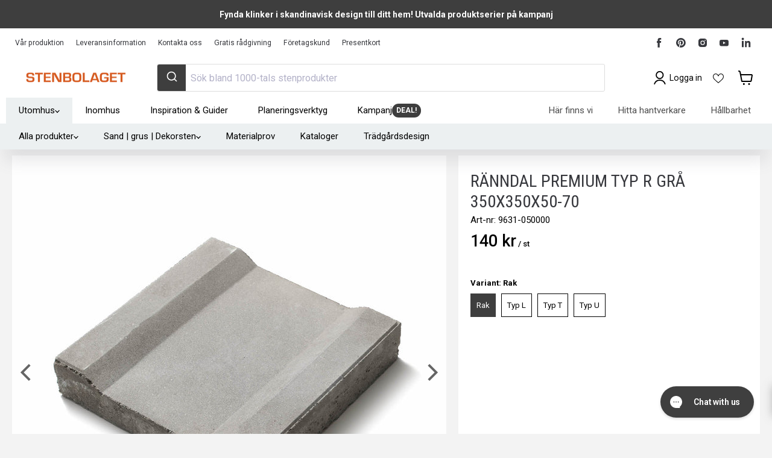

--- FILE ---
content_type: text/html; charset=utf-8
request_url: https://sapi.negate.io/script
body_size: -384
content:
E2IWeO05ZQa7nPXO3VHWyAenF82Yk/tqcy8LXVc33VMgQhmQnmE50xONiHeRLFLflN+XvraBBE8nAhVEY/g8Iys=

--- FILE ---
content_type: text/html; charset=utf-8
request_url: https://stenbolaget.se/products/ranndal-premium-typ-r-gra-350x350x50-70?view=sb-json
body_size: 4186
content:

{
      "id": 38147713695920,
      "title": "Ränndal Premium Typ R Grå 350x350x50-70",
      "price": 14014.0,
      "compare_at_price": 14014.0,
      "available": true,
      "product_available": true,
      "product_id": 6202668417200,
      "variant_id": 38147713695920,
      "variant_size": 1,
      "tags": ["Ej Bästa Pris","Omnibus: Not on sale","RB_15","RB_B2B_15","RB_VIP_22","Requires-Pallet","test"],
      "vendor": "S:T Eriks",
      "sku": "9631-050000",
      "weight": 18.0,
      "length": 350.0,
      "width": 350.0,
      "thickness": 0.0,
      "product_type": null,
      "collections": [{"id":285725425840,"handle":"alla-produkter","title":"Alla produkter","updated_at":"2026-01-17T05:09:38+01:00","body_html":"","published_at":"2022-04-22T12:41:07+02:00","sort_order":"best-selling","template_suffix":"","disjunctive":false,"rules":[{"column":"variant_inventory","relation":"greater_than","condition":"0"}],"published_scope":"global","image":{"created_at":"2025-02-05T13:37:47+01:00","alt":"Alla produkter - Stenbolaget","width":2048,"height":1536,"src":"\/\/stenbolaget.se\/cdn\/shop\/collections\/alla-produkter-194037.jpg?v=1738759068"}},{"id":285679911088,"handle":"betong","title":"Betong","updated_at":"2026-01-16T08:59:39+01:00","body_html":"\u003cp\u003eBetongsten för trädgårdens alla ytor hittar du här. Marksten, plattor, mursten, kantsten och en härlig portfölj produkter i olika färger med många olika ytbehandlingar för en klassisk eller modern trädgårdsyta. Med betong får du en mycket prisvärd stenläggning eller trädgårdsmur som skapar blickfång och intresse. Betongstenen gjuts, pigmenteras och i vissa fall efterbehandlas för en antik prägel vilket ger en naturlig look och melerade stenar.\u003c\/p\u003e\n\u003cp\u003eFör att sätta extra prägel till ytorna kan granitprodukter kombineras in i form av kantsten, stolpar, trappsteg eller rent av toppsten till muren.\u003c\/p\u003e","published_at":"2022-04-20T09:29:01+02:00","sort_order":"best-selling","template_suffix":"","disjunctive":false,"rules":[{"column":"type","relation":"contains","condition":"Betong"}],"published_scope":"global","image":{"created_at":"2025-02-05T13:37:57+01:00","alt":"Betong - Stenbolaget","width":1970,"height":460,"src":"\/\/stenbolaget.se\/cdn\/shop\/collections\/betong-347430.jpg?v=1738759078"}},{"id":240413540528,"handle":"offentlig-miljo-betongplattor","updated_at":"2026-01-16T08:59:39+01:00","published_at":"2021-01-08T13:02:30+01:00","sort_order":"manual","template_suffix":"","published_scope":"global","title":"Offentlig Miljö - Betongplattor","body_html":"\u003cmeta charset=\"utf-8\"\u003e\u003cspan data-mce-fragment=\"1\"\u003eI vårt utbud av betongplattor för det offentliga uterummet hittar du ett brett sortiment av plattor till mycket bra priser! Vi har produkter som skapar trivsel till \u003ca href=\"\/collections\/offentlig-miljo-parkmiljo-torg\" title=\"Stenbolagets sortiment till parkmiljö och torg, granit, betong och massa andra stenprodukter\"\u003eparker, torg\u003c\/a\u003e och andra stadsytor, samt som tydliggör och ökar tillgängligheten för allmänheten. Du hittar exempelvis \u003ca href=\"\/collections\/randdalsplattor\" title=\"Ränndalsplattor är stenplattor formade för att leda bort vatten\"\u003eRänndalsplattor\u003c\/a\u003e, Taktila plattor, Släta plattor och Symbolplattor här. Du handlar snabbt och enkelt online eller i någon av våra fysiska \u003ca href=\"\/pages\/butiker-oppettider\" title=\"Våra butiker och proffscenter\"\u003ebutiker och proffscenter\u003c\/a\u003e. På Stenbolaget har vi alltid hög kvalitet och snabba leveranser.\u003c\/span\u003e","image":{"created_at":"2025-02-05T13:38:30+01:00","alt":"Offentlig Miljö - Betongplattor - Stenbolaget","width":1970,"height":460,"src":"\/\/stenbolaget.se\/cdn\/shop\/collections\/offentlig-miljo-betongplattor-244006.jpg?v=1738759112"}},{"id":240152936624,"handle":"randdalsplattor","updated_at":"2026-01-16T08:59:39+01:00","published_at":"2021-01-05T09:56:52+01:00","sort_order":"manual","template_suffix":"","published_scope":"global","title":"Ränndalsplattor","body_html":"Ränndalsplattor är \u003ca href=\"\/collections\/utegolv\" title=\"Stenbolagets sortiment av utegolv, marksten, granit, granitplattor, granithäller, kalksten och granitskiffer\"\u003estenplattor \u003c\/a\u003eformade för att leda bort regnvatten från din stenläggning och uteplats. Plattornas skålade yta ger en smidig väg för vattnet att rinna. Det är en perfekt lösning att montera dessa i sidan om din \u003ca href=\"https:\/\/stenbolaget.se\/collections\/marksten\" title=\"Marksten ger en lättskött och praktisk yta.\"\u003emarksten\u003c\/a\u003e, \u003ca href=\"https:\/\/stenbolaget.se\/collections\/skifferplattor\" title=\"Skiffer ger en levande känsla till uteplats och trädgårdsyta.\"\u003eskiffer\u003c\/a\u003e eller exempelvis din \u003ca href=\"https:\/\/stenbolaget.se\/collections\/granitplattor\" title=\"Hitta din granitplattor för trädgården här!\"\u003egranitplattor\u003c\/a\u003e. Tänk på att montera de olika plattorna i varje produktserie för din önskade avrinning. T-formad platta leder i korsning. U-formad platta ligger som start under exempelvis stuprör och ränna. L-formad platta leder vatten i 90° vinkel, och R-formad platta är huvudplattan i varje serie och den som leder ditt vatten i en rak linje.","image":{"created_at":"2025-02-05T13:39:00+01:00","alt":"Ränndalsplattor - Stenbolaget","width":1970,"height":460,"src":"\/\/stenbolaget.se\/cdn\/shop\/collections\/ranndalsplattor-420179.jpg?v=1738759141"}},{"id":240325394608,"handle":"vattenavledning","updated_at":"2026-01-16T08:59:39+01:00","published_at":"2021-01-07T09:19:21+01:00","sort_order":"manual","template_suffix":"","published_scope":"global","title":"Vattenavledning","body_html":"\u003cp\u003e\u003cmeta charset=\"utf-8\"\u003e\u003cmeta charset=\"utf-8\"\u003e\u003cspan data-mce-fragment=\"1\"\u003eDräneringen är en viktig del vid både \u003ca href=\"\/collections\/utegolv\" title=\"Stenbolagets sortiment av utegolv, marksten, granit, granitplattor, granithäller, kalksten och granitskiffer\"\u003estenläggning\u003c\/a\u003e och \u003ca href=\"\/collections\/murar\" title=\"Stenbolagets sortiment av stenmurar, granitmurar, murbeklädnad, stödmurar och fristående murar\"\u003emurbyggnation\u003c\/a\u003e. Vattenavledning kan ske på flera olika sätt och vi erbjuder ett stort sortiment av produkter för just detta. Här hittar du rör, \u003ca href=\"\/collections\/rannor\" title=\"Sortiment av rännor, markrännor och galler\"\u003emarkrännor\u003c\/a\u003e, \u003ca href=\"\/collections\/brunnsringar\" title=\"Brunnar, brunnsringar och tillbehör till brunnar\"\u003ebrunnar \u003c\/a\u003eoch andra viktiga tillbehör som behövs för ett lyckat resultat. Tänk på att välja en ränna och ett galler som smälter in med din \u003ca href=\"\/collections\/marksten\" title=\"Marksten i granit och betong till hem och trädgård\"\u003emarkstensläggning \u003c\/a\u003eoch stensättning. \u003c\/span\u003e\u003c\/p\u003e","image":{"created_at":"2025-02-05T13:39:54+01:00","alt":"Vattenavledning - Stenbolaget","width":1970,"height":460,"src":"\/\/stenbolaget.se\/cdn\/shop\/collections\/vattenavledning-901436.jpg?v=1738759195"}}],
      "metafields": {
          "SB-S": {"OverAllStocks":"35","SafetyStock-ARN":"0.0","SafetyStock-BAR":"0.0","SafetyStock-GBG":"0.0","SafetyStock-HUD":"0.0","SafetyStock-H_JAG":"0.0","SafetyStock-H_MAL":"0.0","SafetyStock-H_MAR":"35.0","SafetyStock-H_NOR":"0.0","SafetyStock-H_SKO":"0.0","SafetyStock-H_ULR":"0.0","SafetyStock-SKO":"0.0","StockManaged-ARN":"Lagerstyrd","StockManaged-BAR":"Lagerstyrd","StockManaged-GBG":"Lagerstyrd","StockManaged-HUD":"Lagerstyrd","StockManaged-H_JAG":"Lagerstyrd","StockManaged-H_MAL":"Lagerstyrd","StockManaged-H_MAR":"Lagerstyrd","StockManaged-H_NOR":"Lagerstyrd","StockManaged-H_SKO":"Lagerstyrd","StockManaged-H_ULR":"Lagerstyrd","StockManaged-SKO":"Lagerstyrd","TotalStocks":"35"},
          "SB-P": {"CATEGORY":"2215__","CATEGORY_B2B":"15","CATEGORY_PRIVATE":"__","CATEGORY_VIP":"22","Color":"Grå","DefaultConversionFactor":"1.0","DefaultUnit":"st","DisplayConversionFactor":"1.0","DisplayUnit":"st","ExtraConversionFactor":"66.0","ExtraUnit":"pal","LeadTime":2,"Length":"350.0","MonitorStatus":4,"PartCategory":"2215__","PartGroup":"Plattor","PartId":"686662131511337163","PartStandardPrice":"57.1800","Price":"140.1375","ProductGroupName":"Betong","ProductType":"Plattor - Betong","PROVISION":"0,5 %","PushToWeb":"Ja","QtyPackage":"66.0","SEGMENT":"Concrete","SKU":"9631-050000","SupplierName":"S:T Eriks","SurfaceTreatment":"Slät","Title":"Ränndal Premium Typ R Grå 350x350x50-70","TraficClass":"GC","Weight":"18.0","Width":"350.0"},
          "SB-PP": {"HasDiscount":0,"PRICE_RATIO":"1.0"},
          "SB-PALL": {}
      },
      "url": "\/products\/ranndal-premium-typ-r-gra-350x350x50-70?variant=38147713695920",
      "inventory_quantity": 1000035,
      "handle": "ranndal-premium-typ-r-gra-350x350x50-70",
      "incoming": false,
      "next_incoming_date": null,
      "next_incoming_date_formatted": null,
      "default_unit": "st",
      "unit": "st",
      "unit_factor": 1.0,
      "unit_price": 14014.0,
      "unit_compare_at_price": 14014.0,
      "image": "\/\/stenbolaget.se\/cdn\/shop\/files\/ranndalsplatta-premium-841901.jpg?v=1738765801",
      "images": [
        
          "\/\/stenbolaget.se\/cdn\/shop\/files\/ranndalsplatta-premium-841901.jpg?format=pjpg\u0026v=1738765801\u0026width=500",
        
          "\/\/stenbolaget.se\/cdn\/shop\/products\/ranndal-premium-typ-r-gra-350x350x50-70-321356.jpg?format=pjpg\u0026v=1746709799\u0026width=500"
        
      ],
      "quantity_needed": 1,
      "featured_media": {"alt":"Ränndalsplatta Premium - Stenbolaget","id":56045211877713,"position":1,"preview_image":{"aspect_ratio":1.0,"height":1500,"width":1500,"src":"\/\/stenbolaget.se\/cdn\/shop\/files\/ranndalsplatta-premium-841901.jpg?v=1738765801"},"aspect_ratio":1.0,"height":1500,"media_type":"image","src":"\/\/stenbolaget.se\/cdn\/shop\/files\/ranndalsplatta-premium-841901.jpg?v=1738765801","width":1500},
      "fixed_quantity": false,
      "same_product": false,
      "is_extra": false,
      "quantity": 0,
      "options_with_values" : [{"name":"Variant","position":1,"values":["Rak","Typ L","Typ T","Typ U"]}],
      "variant_options" : ["Rak","Default Title"],
      "main_product_url": null,
      "combined_product_handle": "ranndal-premiumplattan",
      "combined_product_id": 9758994694481
      
      
      
      
  }

--- FILE ---
content_type: text/html; charset=utf-8
request_url: https://stenbolaget.se/products/ranndal-premium-typ-r-gra-350x350x50-70?variant=38147713695920&section_id=template--15482096222384__main
body_size: 8976
content:
<div id="shopify-section-template--15482096222384__main" class="shopify-section product--section flex-item section--canonical"><script
  type="application/json"
  data-section-type="static-product"
  data-section-id="template--15482096222384__main"
  data-section-data
>
  {
    "settings": {
      "cart_redirection": false,
      "gallery_thumbnail_position": "below",
      "gallery_video_autoplay": true,
      "gallery_video_looping": true,
      "gallery_hover_zoom": "disabled",
      "gallery_click_to_zoom": "always",
      "money_format": "{{amount_no_decimals}} kr",
      "swatches_enable": true,
      "sold_out_options": "selectable",
      "select_first_available_variant": null,
      "total_rows": 4
    },
    "context": {
      "select_variant": "Välj en variant",
      "product_available": "Lägg i varukorg",
      "product_sold_out": "Slutsåld",
      "product_unavailable": "Ej i lager"
    },
    "product": {"id":6202668417200,"title":"Ränndal Premium Typ R Grå 350x350x50-70","handle":"ranndal-premium-typ-r-gra-350x350x50-70","description":"\u003cp\u003eRänndal premium fungerar lika bra längst trädgårdsgången för att leda bort vatten från ett stuprör som det gör i den offentliga miljön längs trottoarer.\u003c\/p\u003e","published_at":"2021-02-11T16:13:05+01:00","created_at":"2021-02-11T14:05:17+01:00","vendor":"S:T Eriks","type":"Plattor - Betong","tags":["Ej Bästa Pris","Omnibus: Not on sale","RB_15","RB_B2B_15","RB_VIP_22","Requires-Pallet","test"],"price":14014,"price_min":14014,"price_max":14014,"available":true,"price_varies":false,"compare_at_price":null,"compare_at_price_min":0,"compare_at_price_max":0,"compare_at_price_varies":false,"variants":[{"id":38147713695920,"title":"Rak","option1":"Rak","option2":"Default Title","option3":null,"sku":"9631-050000","requires_shipping":true,"taxable":true,"featured_image":null,"available":true,"name":"Ränndal Premium Typ R Grå 350x350x50-70 - Rak","public_title":"Rak","options":["Rak","Default Title"],"price":14014,"weight":18000,"compare_at_price":null,"inventory_management":"shopify","barcode":"7340025629484","requires_selling_plan":false,"selling_plan_allocations":[],"quantity_rule":{"min":1,"max":null,"increment":1}}],"images":["\/\/stenbolaget.se\/cdn\/shop\/files\/ranndalsplatta-premium-841901.jpg?v=1738765801","\/\/stenbolaget.se\/cdn\/shop\/products\/ranndal-premium-typ-r-gra-350x350x50-70-321356.jpg?v=1746709799"],"featured_image":"\/\/stenbolaget.se\/cdn\/shop\/files\/ranndalsplatta-premium-841901.jpg?v=1738765801","options":["Variant"],"media":[{"alt":"Ränndalsplatta Premium - Stenbolaget","id":56045211877713,"position":1,"preview_image":{"aspect_ratio":1.0,"height":1500,"width":1500,"src":"\/\/stenbolaget.se\/cdn\/shop\/files\/ranndalsplatta-premium-841901.jpg?v=1738765801"},"aspect_ratio":1.0,"height":1500,"media_type":"image","src":"\/\/stenbolaget.se\/cdn\/shop\/files\/ranndalsplatta-premium-841901.jpg?v=1738765801","width":1500},{"alt":"Ränndal Premium Typ R Grå 350x350x50 - 70 - Stenbolaget","id":15863414423728,"position":2,"preview_image":{"aspect_ratio":1.0,"height":1024,"width":1024,"src":"\/\/stenbolaget.se\/cdn\/shop\/products\/ranndal-premium-typ-r-gra-350x350x50-70-321356.jpg?v=1746709799"},"aspect_ratio":1.0,"height":1024,"media_type":"image","src":"\/\/stenbolaget.se\/cdn\/shop\/products\/ranndal-premium-typ-r-gra-350x350x50-70-321356.jpg?v=1746709799","width":1024}],"requires_selling_plan":false,"selling_plan_groups":[],"content":"\u003cp\u003eRänndal premium fungerar lika bra längst trädgårdsgången för att leda bort vatten från ett stuprör som det gör i den offentliga miljön längs trottoarer.\u003c\/p\u003e"},
    "variants": [{"id":38147713695920,"title":"Rak","option1":"Rak","option2":"Default Title","option3":null,"sku":"9631-050000","requires_shipping":true,"taxable":true,"featured_image":null,"available":true,"name":"Ränndal Premium Typ R Grå 350x350x50-70 - Rak","public_title":"Rak","options":["Rak","Default Title"],"price":14014,"weight":18000,"compare_at_price":null,"inventory_management":"shopify","barcode":"7340025629484","requires_selling_plan":false,"selling_plan_allocations":[],"quantity_rule":{"min":1,"max":null,"increment":1}},{"id":38147714154672,"title":"Typ L","option1":"Typ L","option2":"Default Title","option3":null,"sku":"9631-050200","requires_shipping":true,"taxable":true,"featured_image":null,"available":true,"name":"Ränndal Premium Typ L Grå 350x350x50-70 - Typ L","public_title":"Typ L","options":["Typ L","Default Title"],"price":21801,"weight":18000,"compare_at_price":null,"inventory_management":"shopify","barcode":"7340025625301","requires_selling_plan":false,"selling_plan_allocations":[],"quantity_rule":{"min":1,"max":null,"increment":1}},{"id":38147713925296,"title":"Typ T","option1":"Typ T","option2":"Default Title","option3":null,"sku":"9631-050100","requires_shipping":true,"taxable":true,"featured_image":null,"available":true,"name":"Ränndal Premium Typ T Grå 350x350x50-70 - Typ T","public_title":"Typ T","options":["Typ T","Default Title"],"price":21750,"weight":18000,"compare_at_price":null,"inventory_management":"shopify","barcode":"7340025633474","requires_selling_plan":false,"selling_plan_allocations":[],"quantity_rule":{"min":1,"max":null,"increment":1}},{"id":38147714220208,"title":"Typ U","option1":"Typ U","option2":"Default Title","option3":null,"sku":"9631-050300","requires_shipping":true,"taxable":true,"featured_image":null,"available":true,"name":"Ränndal Premium Typ U Grå 350x350x50-70 - Typ U","public_title":"Typ U","options":["Typ U","Default Title"],"price":21801,"weight":18000,"compare_at_price":null,"inventory_management":"shopify","barcode":"7340025632330","requires_selling_plan":false,"selling_plan_allocations":[],"quantity_rule":{"min":1,"max":null,"increment":1}}]
  }
</script>
<section class="product--container" data-product-wrapper>
  



























<article class="product--outer">
  <div class="product-main">
    <div class="product-details" data-product-details>
      <div class="product-print--container" data-handle="ranndal-premium-typ-r-gra-350x350x50-70" data-sku="9631-050000" data-variant-id="38147713695920"></div>
      
        <div class="product-details__block product-details--title" >
          
            <div class="product-title--wrapper">
          <div class="product-title--container">
              
                
                  <h1 class="product-title">
                
                    
                      Ränndal Premium Typ R Grå 350x350x50-70
                    
                
                  </h1>
                
              
                <div class="product-title--sku">
                Art-nr: <span data-product-sku>9631-050000</span>
                </div>
              </div>
            
        </div>
      
        <div class="product-details__block product-details--lipscore-rating" >
            
   
   
   <style>
     .product--no-media #lipscore-rating {
       margin: auto;
     }
   </style>
   
   <div
     id="lipscore-rating"
     data-ls-readonly="true"
     data-ls-product-name="Ränndal Premium Typ R Grå 350x350x50-70"
     data-ls-brand="S:T Eriks"
     data-ls-product-id="6202668417200"
     data-ls-product-url="https://stenbolaget.se/products/ranndal-premium-typ-r-gra-350x350x50-70"
     data-ls-variant-id=""
     data-ls-variant-name=""
     data-ls-sku="9631-050000"
     data-ls-description="Ränndal premium fungerar lika bra längst trädgårdsgången för att leda bort vatten från ett stuprör som det gör i den offentliga miljön längs trottoarer."
     data-ls-image-url="//stenbolaget.se/cdn/shop/files/ranndalsplatta-premium-841901.jpg?format=pjpg&v=1738765801&width=1400"
     data-ls-price="140.14"
     data-ls-price-currency="SEK"
     data-ls-availability="1"
     data-ls-category=""
     data-ls-gtin=""
   ></div>

        </div>
      
        <div class="product-details__block product-details--price" >
          
              
              <div
                class="product-pricing"
                aria-live="polite"
                data-product-pricing
              >
                

























  
  
  

  <span class="product__badge product__badge--sale"
    data-badge-sales
    style="display: none;"
  >
    <span data-badge-sales-range>
      
        
          Spara <span class="money" data-price-money-saved>-140 kr<span class="sb-units"> / st</span></span>
        
      
    </span>
    <span data-badge-sales-single style="display: none;">
      
        Spara <span class="money" data-price-money-saved>-140 kr<span class="sb-units"> / st</span></span>
      
    </span>
  </span>

                






 

















<div class="price product__price price--varies" role="region" aria-label="Translation missing: sv.product_price.price.title"data-nosnippet>

  <div class="price__current  " data-price-container>

    

    
      
      
      <span class="money" data-price>
        140 kr<span class="sb-units"> / st</span>
      </span>
    
    
  </div>

  
    
    <div class="price__current--hidden" data-current-price-range-hidden>
      
        <span class="money price__current--min" data-price-min>140 kr</span>
        -
        <span class="money price__current--max" data-price-max>140 kr</span>
      
    </div>
    <div class="price__current--hidden" data-current-price-hidden>
      <span class="visually-hidden">Nuvarande pris</span>
      <span class="money" data-price>
        140 kr<span class="sb-units"> / st</span>
      </span>
    </div>
  

  
    
    
    
    

    <div
      class="
        product__unit-price
        hidden
      "
      data-unit-price
    >
      <span class="product__total-quantity" data-total-quantity></span> | <span class="product__unit-price--amount money" data-unit-price-amount></span> / <span class="product__unit-price--measure" data-unit-price-measure></span>
    </div>
  
  
  
    <div
      class="price__compare-at "
      data-price-compare-container
    >

      
        <span class="visually-hidden">Orginalpris</span>
        <span class="money price__compare-at--single" data-price-compare>
          140 kr<span class="sb-units"> / st</span>
        </span>
      
    </div>


    
      
      <div class="price__compare-at--hidden" data-compare-price-range-hidden>
        
          <span class="visually-hidden">Orginalpris</span>
          <span class="money price__compare-at--min" data-price-compare-min>
            0 kr
          </span>
          -
          <span class="visually-hidden">Orginalpris</span>
          <span class="money price__compare-at--max" data-price-compare-max>
            140 kr
          </span>
        
      </div>
      <div class="price__compare-at--hidden" data-compare-price-hidden>
        <span class="visually-hidden">Orginalpris</span>
        <span class="money price__compare-at--single" data-price-compare>
          140 kr
        </span>
      </div>
    
  

  
  
</div>

<small class="w-full flex-1 price--default-unit" data-default-unit-price>
  
</small>



                <form data-payment-terms-target style="display: none;"></form>
              </div>
              <div id="sb-product-countdown"></div>

            
        </div>
      
        <div class="product-details__block product-details--@app" >
          
              <div class="product-app">
                <div id="shopify-block-AY2xTUnEwT01ZS3k0N__844f28f2-8a43-48a3-a82a-11d6b7f1d24b" class="shopify-block shopify-app-block">

<div id="omnibus-price" data-version="44566" data-fb="0" data-nu="">
  
    <!-- BEGIN app snippet: omnibus-price-snippet -->
  <script>
    window.omnibusPriceSection = 'template--15482096222384__main';
  </script>
  <script src="https://cdn.shopify.com/extensions/019bb2ad-9009-71ce-a6b1-19251d3f76ef/sniffie_omnibus-127/assets/omnibus-price.js" defer="defer"></script>





<style>
  #omnibus-price {
    
    font-size: 11px!important;
    
    color: #000000!important;
  }
</style>




<!-- END app snippet -->
  

  
</div>


</div>
              </div>
            
        </div>
      
        <div class="product-details__block product-details--form" >
          
              <div
                class="product-form--regular"
                data-product-form-regular
              >
                <div data-product-form-area>
                  
                  
                    
                      













<script class="common-product-fields" type="application/json">
  [{
      "id": 38147713695920,
      "title": "Ränndal Premium Typ R Grå 350x350x50-70",
      "price": 14014.0,
      "compare_at_price": 14014.0,
      "available": true,
      "product_available": true,
      "product_id": 6202668417200,
      "variant_id": 38147713695920,
      "variant_size": 1,
      "tags": ["Ej Bästa Pris","Omnibus: Not on sale","RB_15","RB_B2B_15","RB_VIP_22","Requires-Pallet","test"],
      "vendor": "S:T Eriks",
      "sku": "9631-050000",
      "weight": 18.0,
      "length": 350.0,
      "width": 350.0,
      "thickness": 0.0,
      "product_type": null,
      "collections": [{"id":285725425840,"handle":"alla-produkter","title":"Alla produkter","updated_at":"2026-01-17T05:09:38+01:00","body_html":"","published_at":"2022-04-22T12:41:07+02:00","sort_order":"best-selling","template_suffix":"","disjunctive":false,"rules":[{"column":"variant_inventory","relation":"greater_than","condition":"0"}],"published_scope":"global","image":{"created_at":"2025-02-05T13:37:47+01:00","alt":"Alla produkter - Stenbolaget","width":2048,"height":1536,"src":"\/\/stenbolaget.se\/cdn\/shop\/collections\/alla-produkter-194037.jpg?v=1738759068"}},{"id":285679911088,"handle":"betong","title":"Betong","updated_at":"2026-01-16T08:59:39+01:00","body_html":"\u003cp\u003eBetongsten för trädgårdens alla ytor hittar du här. Marksten, plattor, mursten, kantsten och en härlig portfölj produkter i olika färger med många olika ytbehandlingar för en klassisk eller modern trädgårdsyta. Med betong får du en mycket prisvärd stenläggning eller trädgårdsmur som skapar blickfång och intresse. Betongstenen gjuts, pigmenteras och i vissa fall efterbehandlas för en antik prägel vilket ger en naturlig look och melerade stenar.\u003c\/p\u003e\n\u003cp\u003eFör att sätta extra prägel till ytorna kan granitprodukter kombineras in i form av kantsten, stolpar, trappsteg eller rent av toppsten till muren.\u003c\/p\u003e","published_at":"2022-04-20T09:29:01+02:00","sort_order":"best-selling","template_suffix":"","disjunctive":false,"rules":[{"column":"type","relation":"contains","condition":"Betong"}],"published_scope":"global","image":{"created_at":"2025-02-05T13:37:57+01:00","alt":"Betong - Stenbolaget","width":1970,"height":460,"src":"\/\/stenbolaget.se\/cdn\/shop\/collections\/betong-347430.jpg?v=1738759078"}},{"id":240413540528,"handle":"offentlig-miljo-betongplattor","updated_at":"2026-01-16T08:59:39+01:00","published_at":"2021-01-08T13:02:30+01:00","sort_order":"manual","template_suffix":"","published_scope":"global","title":"Offentlig Miljö - Betongplattor","body_html":"\u003cmeta charset=\"utf-8\"\u003e\u003cspan data-mce-fragment=\"1\"\u003eI vårt utbud av betongplattor för det offentliga uterummet hittar du ett brett sortiment av plattor till mycket bra priser! Vi har produkter som skapar trivsel till \u003ca href=\"\/collections\/offentlig-miljo-parkmiljo-torg\" title=\"Stenbolagets sortiment till parkmiljö och torg, granit, betong och massa andra stenprodukter\"\u003eparker, torg\u003c\/a\u003e och andra stadsytor, samt som tydliggör och ökar tillgängligheten för allmänheten. Du hittar exempelvis \u003ca href=\"\/collections\/randdalsplattor\" title=\"Ränndalsplattor är stenplattor formade för att leda bort vatten\"\u003eRänndalsplattor\u003c\/a\u003e, Taktila plattor, Släta plattor och Symbolplattor här. Du handlar snabbt och enkelt online eller i någon av våra fysiska \u003ca href=\"\/pages\/butiker-oppettider\" title=\"Våra butiker och proffscenter\"\u003ebutiker och proffscenter\u003c\/a\u003e. På Stenbolaget har vi alltid hög kvalitet och snabba leveranser.\u003c\/span\u003e","image":{"created_at":"2025-02-05T13:38:30+01:00","alt":"Offentlig Miljö - Betongplattor - Stenbolaget","width":1970,"height":460,"src":"\/\/stenbolaget.se\/cdn\/shop\/collections\/offentlig-miljo-betongplattor-244006.jpg?v=1738759112"}},{"id":240152936624,"handle":"randdalsplattor","updated_at":"2026-01-16T08:59:39+01:00","published_at":"2021-01-05T09:56:52+01:00","sort_order":"manual","template_suffix":"","published_scope":"global","title":"Ränndalsplattor","body_html":"Ränndalsplattor är \u003ca href=\"\/collections\/utegolv\" title=\"Stenbolagets sortiment av utegolv, marksten, granit, granitplattor, granithäller, kalksten och granitskiffer\"\u003estenplattor \u003c\/a\u003eformade för att leda bort regnvatten från din stenläggning och uteplats. Plattornas skålade yta ger en smidig väg för vattnet att rinna. Det är en perfekt lösning att montera dessa i sidan om din \u003ca href=\"https:\/\/stenbolaget.se\/collections\/marksten\" title=\"Marksten ger en lättskött och praktisk yta.\"\u003emarksten\u003c\/a\u003e, \u003ca href=\"https:\/\/stenbolaget.se\/collections\/skifferplattor\" title=\"Skiffer ger en levande känsla till uteplats och trädgårdsyta.\"\u003eskiffer\u003c\/a\u003e eller exempelvis din \u003ca href=\"https:\/\/stenbolaget.se\/collections\/granitplattor\" title=\"Hitta din granitplattor för trädgården här!\"\u003egranitplattor\u003c\/a\u003e. Tänk på att montera de olika plattorna i varje produktserie för din önskade avrinning. T-formad platta leder i korsning. U-formad platta ligger som start under exempelvis stuprör och ränna. L-formad platta leder vatten i 90° vinkel, och R-formad platta är huvudplattan i varje serie och den som leder ditt vatten i en rak linje.","image":{"created_at":"2025-02-05T13:39:00+01:00","alt":"Ränndalsplattor - Stenbolaget","width":1970,"height":460,"src":"\/\/stenbolaget.se\/cdn\/shop\/collections\/ranndalsplattor-420179.jpg?v=1738759141"}},{"id":240325394608,"handle":"vattenavledning","updated_at":"2026-01-16T08:59:39+01:00","published_at":"2021-01-07T09:19:21+01:00","sort_order":"manual","template_suffix":"","published_scope":"global","title":"Vattenavledning","body_html":"\u003cp\u003e\u003cmeta charset=\"utf-8\"\u003e\u003cmeta charset=\"utf-8\"\u003e\u003cspan data-mce-fragment=\"1\"\u003eDräneringen är en viktig del vid både \u003ca href=\"\/collections\/utegolv\" title=\"Stenbolagets sortiment av utegolv, marksten, granit, granitplattor, granithäller, kalksten och granitskiffer\"\u003estenläggning\u003c\/a\u003e och \u003ca href=\"\/collections\/murar\" title=\"Stenbolagets sortiment av stenmurar, granitmurar, murbeklädnad, stödmurar och fristående murar\"\u003emurbyggnation\u003c\/a\u003e. Vattenavledning kan ske på flera olika sätt och vi erbjuder ett stort sortiment av produkter för just detta. Här hittar du rör, \u003ca href=\"\/collections\/rannor\" title=\"Sortiment av rännor, markrännor och galler\"\u003emarkrännor\u003c\/a\u003e, \u003ca href=\"\/collections\/brunnsringar\" title=\"Brunnar, brunnsringar och tillbehör till brunnar\"\u003ebrunnar \u003c\/a\u003eoch andra viktiga tillbehör som behövs för ett lyckat resultat. Tänk på att välja en ränna och ett galler som smälter in med din \u003ca href=\"\/collections\/marksten\" title=\"Marksten i granit och betong till hem och trädgård\"\u003emarkstensläggning \u003c\/a\u003eoch stensättning. \u003c\/span\u003e\u003c\/p\u003e","image":{"created_at":"2025-02-05T13:39:54+01:00","alt":"Vattenavledning - Stenbolaget","width":1970,"height":460,"src":"\/\/stenbolaget.se\/cdn\/shop\/collections\/vattenavledning-901436.jpg?v=1738759195"}}],
      "metafields": {
          "SB-S": {"OverAllStocks":"35","SafetyStock-ARN":"0.0","SafetyStock-BAR":"0.0","SafetyStock-GBG":"0.0","SafetyStock-HUD":"0.0","SafetyStock-H_JAG":"0.0","SafetyStock-H_MAL":"0.0","SafetyStock-H_MAR":"35.0","SafetyStock-H_NOR":"0.0","SafetyStock-H_SKO":"0.0","SafetyStock-H_ULR":"0.0","SafetyStock-SKO":"0.0","StockManaged-ARN":"Lagerstyrd","StockManaged-BAR":"Lagerstyrd","StockManaged-GBG":"Lagerstyrd","StockManaged-HUD":"Lagerstyrd","StockManaged-H_JAG":"Lagerstyrd","StockManaged-H_MAL":"Lagerstyrd","StockManaged-H_MAR":"Lagerstyrd","StockManaged-H_NOR":"Lagerstyrd","StockManaged-H_SKO":"Lagerstyrd","StockManaged-H_ULR":"Lagerstyrd","StockManaged-SKO":"Lagerstyrd","TotalStocks":"35"},
          "SB-P": {"CATEGORY":"2215__","CATEGORY_B2B":"15","CATEGORY_PRIVATE":"__","CATEGORY_VIP":"22","Color":"Grå","DefaultConversionFactor":"1.0","DefaultUnit":"st","DisplayConversionFactor":"1.0","DisplayUnit":"st","ExtraConversionFactor":"66.0","ExtraUnit":"pal","LeadTime":2,"Length":"350.0","MonitorStatus":4,"PartCategory":"2215__","PartGroup":"Plattor","PartId":"686662131511337163","PartStandardPrice":"57.1800","Price":"140.1375","ProductGroupName":"Betong","ProductType":"Plattor - Betong","PROVISION":"0,5 %","PushToWeb":"Ja","QtyPackage":"66.0","SEGMENT":"Concrete","SKU":"9631-050000","SupplierName":"S:T Eriks","SurfaceTreatment":"Slät","Title":"Ränndal Premium Typ R Grå 350x350x50-70","TraficClass":"GC","Weight":"18.0","Width":"350.0"},
          "SB-PP": {"HasDiscount":0,"PRICE_RATIO":"1.0"},
          "SB-PALL": {}
      },
      "url": "\/products\/ranndal-premium-typ-r-gra-350x350x50-70?variant=38147713695920",
      "inventory_quantity": 1000035,
      "handle": "ranndal-premium-typ-r-gra-350x350x50-70",
      "incoming": false,
      "next_incoming_date": null,
      "next_incoming_date_formatted": null,
      "default_unit": "st",
      "unit": "st",
      "unit_factor": 1.0,
      "unit_price": 14014.0,
      "unit_compare_at_price": 14014.0,
      "image": "\/\/stenbolaget.se\/cdn\/shop\/files\/ranndalsplatta-premium-841901.jpg?v=1738765801",
      "images": [
        
          "\/\/stenbolaget.se\/cdn\/shop\/files\/ranndalsplatta-premium-841901.jpg?format=pjpg\u0026v=1738765801\u0026width=500",
        
          "\/\/stenbolaget.se\/cdn\/shop\/products\/ranndal-premium-typ-r-gra-350x350x50-70-321356.jpg?format=pjpg\u0026v=1746709799\u0026width=500"
        
      ],
      "quantity_needed": 1,
      "featured_media": {"alt":"Ränndalsplatta Premium - Stenbolaget","id":56045211877713,"position":1,"preview_image":{"aspect_ratio":1.0,"height":1500,"width":1500,"src":"\/\/stenbolaget.se\/cdn\/shop\/files\/ranndalsplatta-premium-841901.jpg?v=1738765801"},"aspect_ratio":1.0,"height":1500,"media_type":"image","src":"\/\/stenbolaget.se\/cdn\/shop\/files\/ranndalsplatta-premium-841901.jpg?v=1738765801","width":1500},
      "fixed_quantity": false,
      "same_product": false,
      "is_extra": false,
      "quantity": 0,
      "options_with_values" : [{"name":"Variant","position":1,"values":["Rak","Typ L","Typ T","Typ U"]}],
      "variant_options" : ["Rak","Default Title"],
      "main_product_url": "\/products\/ranndal-premium-typ-r-gra-350x350x50-70",
      "combined_product_handle": "ranndal-premiumplattan",
      "combined_product_id": 9758994694481
      
      
      
      
  },{
      "id": 38147714154672,
      "title": "Ränndal Premium Typ L Grå 350x350x50-70",
      "price": 21801.0,
      "compare_at_price": 21801.0,
      "available": true,
      "product_available": true,
      "product_id": 6202668548272,
      "variant_id": 38147714154672,
      "variant_size": 1,
      "tags": ["Ej Bästa Pris","Omnibus: Not on sale","RB_15","RB_B2B_15","RB_VIP_22","Requires-Pallet","test"],
      "vendor": "S:T Eriks",
      "sku": "9631-050200",
      "weight": 18.0,
      "length": 350.0,
      "width": 350.0,
      "thickness": 0.0,
      "product_type": null,
      "collections": [{"id":285725425840,"handle":"alla-produkter","title":"Alla produkter","updated_at":"2026-01-17T05:09:38+01:00","body_html":"","published_at":"2022-04-22T12:41:07+02:00","sort_order":"best-selling","template_suffix":"","disjunctive":false,"rules":[{"column":"variant_inventory","relation":"greater_than","condition":"0"}],"published_scope":"global","image":{"created_at":"2025-02-05T13:37:47+01:00","alt":"Alla produkter - Stenbolaget","width":2048,"height":1536,"src":"\/\/stenbolaget.se\/cdn\/shop\/collections\/alla-produkter-194037.jpg?v=1738759068"}},{"id":285679911088,"handle":"betong","title":"Betong","updated_at":"2026-01-16T08:59:39+01:00","body_html":"\u003cp\u003eBetongsten för trädgårdens alla ytor hittar du här. Marksten, plattor, mursten, kantsten och en härlig portfölj produkter i olika färger med många olika ytbehandlingar för en klassisk eller modern trädgårdsyta. Med betong får du en mycket prisvärd stenläggning eller trädgårdsmur som skapar blickfång och intresse. Betongstenen gjuts, pigmenteras och i vissa fall efterbehandlas för en antik prägel vilket ger en naturlig look och melerade stenar.\u003c\/p\u003e\n\u003cp\u003eFör att sätta extra prägel till ytorna kan granitprodukter kombineras in i form av kantsten, stolpar, trappsteg eller rent av toppsten till muren.\u003c\/p\u003e","published_at":"2022-04-20T09:29:01+02:00","sort_order":"best-selling","template_suffix":"","disjunctive":false,"rules":[{"column":"type","relation":"contains","condition":"Betong"}],"published_scope":"global","image":{"created_at":"2025-02-05T13:37:57+01:00","alt":"Betong - Stenbolaget","width":1970,"height":460,"src":"\/\/stenbolaget.se\/cdn\/shop\/collections\/betong-347430.jpg?v=1738759078"}},{"id":240413540528,"handle":"offentlig-miljo-betongplattor","updated_at":"2026-01-16T08:59:39+01:00","published_at":"2021-01-08T13:02:30+01:00","sort_order":"manual","template_suffix":"","published_scope":"global","title":"Offentlig Miljö - Betongplattor","body_html":"\u003cmeta charset=\"utf-8\"\u003e\u003cspan data-mce-fragment=\"1\"\u003eI vårt utbud av betongplattor för det offentliga uterummet hittar du ett brett sortiment av plattor till mycket bra priser! Vi har produkter som skapar trivsel till \u003ca href=\"\/collections\/offentlig-miljo-parkmiljo-torg\" title=\"Stenbolagets sortiment till parkmiljö och torg, granit, betong och massa andra stenprodukter\"\u003eparker, torg\u003c\/a\u003e och andra stadsytor, samt som tydliggör och ökar tillgängligheten för allmänheten. Du hittar exempelvis \u003ca href=\"\/collections\/randdalsplattor\" title=\"Ränndalsplattor är stenplattor formade för att leda bort vatten\"\u003eRänndalsplattor\u003c\/a\u003e, Taktila plattor, Släta plattor och Symbolplattor här. Du handlar snabbt och enkelt online eller i någon av våra fysiska \u003ca href=\"\/pages\/butiker-oppettider\" title=\"Våra butiker och proffscenter\"\u003ebutiker och proffscenter\u003c\/a\u003e. På Stenbolaget har vi alltid hög kvalitet och snabba leveranser.\u003c\/span\u003e","image":{"created_at":"2025-02-05T13:38:30+01:00","alt":"Offentlig Miljö - Betongplattor - Stenbolaget","width":1970,"height":460,"src":"\/\/stenbolaget.se\/cdn\/shop\/collections\/offentlig-miljo-betongplattor-244006.jpg?v=1738759112"}},{"id":240152936624,"handle":"randdalsplattor","updated_at":"2026-01-16T08:59:39+01:00","published_at":"2021-01-05T09:56:52+01:00","sort_order":"manual","template_suffix":"","published_scope":"global","title":"Ränndalsplattor","body_html":"Ränndalsplattor är \u003ca href=\"\/collections\/utegolv\" title=\"Stenbolagets sortiment av utegolv, marksten, granit, granitplattor, granithäller, kalksten och granitskiffer\"\u003estenplattor \u003c\/a\u003eformade för att leda bort regnvatten från din stenläggning och uteplats. Plattornas skålade yta ger en smidig väg för vattnet att rinna. Det är en perfekt lösning att montera dessa i sidan om din \u003ca href=\"https:\/\/stenbolaget.se\/collections\/marksten\" title=\"Marksten ger en lättskött och praktisk yta.\"\u003emarksten\u003c\/a\u003e, \u003ca href=\"https:\/\/stenbolaget.se\/collections\/skifferplattor\" title=\"Skiffer ger en levande känsla till uteplats och trädgårdsyta.\"\u003eskiffer\u003c\/a\u003e eller exempelvis din \u003ca href=\"https:\/\/stenbolaget.se\/collections\/granitplattor\" title=\"Hitta din granitplattor för trädgården här!\"\u003egranitplattor\u003c\/a\u003e. Tänk på att montera de olika plattorna i varje produktserie för din önskade avrinning. T-formad platta leder i korsning. U-formad platta ligger som start under exempelvis stuprör och ränna. L-formad platta leder vatten i 90° vinkel, och R-formad platta är huvudplattan i varje serie och den som leder ditt vatten i en rak linje.","image":{"created_at":"2025-02-05T13:39:00+01:00","alt":"Ränndalsplattor - Stenbolaget","width":1970,"height":460,"src":"\/\/stenbolaget.se\/cdn\/shop\/collections\/ranndalsplattor-420179.jpg?v=1738759141"}},{"id":240325394608,"handle":"vattenavledning","updated_at":"2026-01-16T08:59:39+01:00","published_at":"2021-01-07T09:19:21+01:00","sort_order":"manual","template_suffix":"","published_scope":"global","title":"Vattenavledning","body_html":"\u003cp\u003e\u003cmeta charset=\"utf-8\"\u003e\u003cmeta charset=\"utf-8\"\u003e\u003cspan data-mce-fragment=\"1\"\u003eDräneringen är en viktig del vid både \u003ca href=\"\/collections\/utegolv\" title=\"Stenbolagets sortiment av utegolv, marksten, granit, granitplattor, granithäller, kalksten och granitskiffer\"\u003estenläggning\u003c\/a\u003e och \u003ca href=\"\/collections\/murar\" title=\"Stenbolagets sortiment av stenmurar, granitmurar, murbeklädnad, stödmurar och fristående murar\"\u003emurbyggnation\u003c\/a\u003e. Vattenavledning kan ske på flera olika sätt och vi erbjuder ett stort sortiment av produkter för just detta. Här hittar du rör, \u003ca href=\"\/collections\/rannor\" title=\"Sortiment av rännor, markrännor och galler\"\u003emarkrännor\u003c\/a\u003e, \u003ca href=\"\/collections\/brunnsringar\" title=\"Brunnar, brunnsringar och tillbehör till brunnar\"\u003ebrunnar \u003c\/a\u003eoch andra viktiga tillbehör som behövs för ett lyckat resultat. Tänk på att välja en ränna och ett galler som smälter in med din \u003ca href=\"\/collections\/marksten\" title=\"Marksten i granit och betong till hem och trädgård\"\u003emarkstensläggning \u003c\/a\u003eoch stensättning. \u003c\/span\u003e\u003c\/p\u003e","image":{"created_at":"2025-02-05T13:39:54+01:00","alt":"Vattenavledning - Stenbolaget","width":1970,"height":460,"src":"\/\/stenbolaget.se\/cdn\/shop\/collections\/vattenavledning-901436.jpg?v=1738759195"}}],
      "metafields": {
          "SB-S": {"OverAllStocks":"0","SafetyStock-ARN":"0.0","SafetyStock-BAR":"0.0","SafetyStock-GBG":"0.0","SafetyStock-HUD":"0.0","SafetyStock-H_JAG":"0.0","SafetyStock-H_MAL":"0.0","SafetyStock-H_MAR":"0.0","SafetyStock-H_NOR":"0.0","SafetyStock-H_SKO":"0.0","SafetyStock-H_ULR":"0.0","SafetyStock-SKO":"0.0","StockManaged-ARN":"Lagerstyrd","StockManaged-BAR":"Lagerstyrd","StockManaged-GBG":"Lagerstyrd","StockManaged-HUD":"Lagerstyrd","StockManaged-H_JAG":"Lagerstyrd","StockManaged-H_MAL":"Lagerstyrd","StockManaged-H_MAR":"Lagerstyrd","StockManaged-H_NOR":"Lagerstyrd","StockManaged-H_SKO":"Lagerstyrd","StockManaged-H_ULR":"Lagerstyrd","StockManaged-SKO":"Lagerstyrd","TotalStocks":"0"},
          "SB-P": {"CATEGORY":"2215__","CATEGORY_B2B":"15","CATEGORY_PRIVATE":"__","CATEGORY_VIP":"22","Color":"Grå","DefaultConversionFactor":"1.0","DefaultUnit":"st","DisplayConversionFactor":"1.0","DisplayUnit":"st","ExtraConversionFactor":"66.0","ExtraUnit":"pal","LeadTime":2,"Length":"350.0","MonitorStatus":4,"PartCategory":"2215__","PartGroup":"Plattor","PartId":"686662132585078933","PartStandardPrice":"88.9500","Price":"218.0125","ProductGroupName":"Betong","ProductType":"Plattor - Betong","PROVISION":"0,5 %","PushToWeb":"Ja","QtyPackage":"66.0","SEGMENT":"Concrete","SKU":"9631-050200","SupplierName":"S:T Eriks","SurfaceTreatment":"Slät","Title":"Ränndal Premium Typ L Grå 350x350x50-70","TraficClass":"GC","Weight":"18.0","Width":"350.0"},
          "SB-PP": {"HasDiscount":0,"PRICE_RATIO":"1.0"},
          "SB-PALL": {}
      },
      "url": "\/products\/ranndal-premium-typ-l-gra-350x350x50-70?variant=38147714154672",
      "inventory_quantity": 1000000,
      "handle": "ranndal-premium-typ-l-gra-350x350x50-70",
      "incoming": false,
      "next_incoming_date": null,
      "next_incoming_date_formatted": null,
      "default_unit": "st",
      "unit": "st",
      "unit_factor": 1.0,
      "unit_price": 21801.0,
      "unit_compare_at_price": 21801.0,
      "image": "\/\/stenbolaget.se\/cdn\/shop\/files\/ranndalsplatta-premium-792050.jpg?v=1738765801",
      "images": [
        
          "\/\/stenbolaget.se\/cdn\/shop\/files\/ranndalsplatta-premium-792050.jpg?format=pjpg\u0026v=1738765801\u0026width=500",
        
          "\/\/stenbolaget.se\/cdn\/shop\/products\/ranndal-premium-typ-l-gra-350x350x50-70-417792.jpg?format=pjpg\u0026v=1746709797\u0026width=500"
        
      ],
      "quantity_needed": 1,
      "featured_media": {"alt":"Ränndalsplatta Premium - Stenbolaget","id":56045243007313,"position":1,"preview_image":{"aspect_ratio":1.0,"height":1500,"width":1500,"src":"\/\/stenbolaget.se\/cdn\/shop\/files\/ranndalsplatta-premium-792050.jpg?v=1738765801"},"aspect_ratio":1.0,"height":1500,"media_type":"image","src":"\/\/stenbolaget.se\/cdn\/shop\/files\/ranndalsplatta-premium-792050.jpg?v=1738765801","width":1500},
      "fixed_quantity": false,
      "same_product": false,
      "is_extra": false,
      "quantity": 0,
      "options_with_values" : [{"name":"Variant","position":1,"values":["Rak","Typ L","Typ T","Typ U"]}],
      "variant_options" : ["Typ L","Default Title"],
      "main_product_url": "\/products\/ranndal-premium-typ-r-gra-350x350x50-70",
      "combined_product_handle": "ranndal-premiumplattan",
      "combined_product_id": 9758994694481
      
      
      
      
  },{
      "id": 38147713925296,
      "title": "Ränndal Premium Typ T Grå 350x350x50-70",
      "price": 21750.0,
      "compare_at_price": 21750.0,
      "available": true,
      "product_available": true,
      "product_id": 6202668482736,
      "variant_id": 38147713925296,
      "variant_size": 1,
      "tags": ["Ej Bästa Pris","Omnibus: Not on sale","RB_15","RB_B2B_15","RB_VIP_22","Requires-Pallet","test"],
      "vendor": "S:T Eriks",
      "sku": "9631-050100",
      "weight": 18.0,
      "length": 350.0,
      "width": 350.0,
      "thickness": 0.0,
      "product_type": null,
      "collections": [{"id":285725425840,"handle":"alla-produkter","title":"Alla produkter","updated_at":"2026-01-17T05:09:38+01:00","body_html":"","published_at":"2022-04-22T12:41:07+02:00","sort_order":"best-selling","template_suffix":"","disjunctive":false,"rules":[{"column":"variant_inventory","relation":"greater_than","condition":"0"}],"published_scope":"global","image":{"created_at":"2025-02-05T13:37:47+01:00","alt":"Alla produkter - Stenbolaget","width":2048,"height":1536,"src":"\/\/stenbolaget.se\/cdn\/shop\/collections\/alla-produkter-194037.jpg?v=1738759068"}},{"id":285679911088,"handle":"betong","title":"Betong","updated_at":"2026-01-16T08:59:39+01:00","body_html":"\u003cp\u003eBetongsten för trädgårdens alla ytor hittar du här. Marksten, plattor, mursten, kantsten och en härlig portfölj produkter i olika färger med många olika ytbehandlingar för en klassisk eller modern trädgårdsyta. Med betong får du en mycket prisvärd stenläggning eller trädgårdsmur som skapar blickfång och intresse. Betongstenen gjuts, pigmenteras och i vissa fall efterbehandlas för en antik prägel vilket ger en naturlig look och melerade stenar.\u003c\/p\u003e\n\u003cp\u003eFör att sätta extra prägel till ytorna kan granitprodukter kombineras in i form av kantsten, stolpar, trappsteg eller rent av toppsten till muren.\u003c\/p\u003e","published_at":"2022-04-20T09:29:01+02:00","sort_order":"best-selling","template_suffix":"","disjunctive":false,"rules":[{"column":"type","relation":"contains","condition":"Betong"}],"published_scope":"global","image":{"created_at":"2025-02-05T13:37:57+01:00","alt":"Betong - Stenbolaget","width":1970,"height":460,"src":"\/\/stenbolaget.se\/cdn\/shop\/collections\/betong-347430.jpg?v=1738759078"}},{"id":240413540528,"handle":"offentlig-miljo-betongplattor","updated_at":"2026-01-16T08:59:39+01:00","published_at":"2021-01-08T13:02:30+01:00","sort_order":"manual","template_suffix":"","published_scope":"global","title":"Offentlig Miljö - Betongplattor","body_html":"\u003cmeta charset=\"utf-8\"\u003e\u003cspan data-mce-fragment=\"1\"\u003eI vårt utbud av betongplattor för det offentliga uterummet hittar du ett brett sortiment av plattor till mycket bra priser! Vi har produkter som skapar trivsel till \u003ca href=\"\/collections\/offentlig-miljo-parkmiljo-torg\" title=\"Stenbolagets sortiment till parkmiljö och torg, granit, betong och massa andra stenprodukter\"\u003eparker, torg\u003c\/a\u003e och andra stadsytor, samt som tydliggör och ökar tillgängligheten för allmänheten. Du hittar exempelvis \u003ca href=\"\/collections\/randdalsplattor\" title=\"Ränndalsplattor är stenplattor formade för att leda bort vatten\"\u003eRänndalsplattor\u003c\/a\u003e, Taktila plattor, Släta plattor och Symbolplattor här. Du handlar snabbt och enkelt online eller i någon av våra fysiska \u003ca href=\"\/pages\/butiker-oppettider\" title=\"Våra butiker och proffscenter\"\u003ebutiker och proffscenter\u003c\/a\u003e. På Stenbolaget har vi alltid hög kvalitet och snabba leveranser.\u003c\/span\u003e","image":{"created_at":"2025-02-05T13:38:30+01:00","alt":"Offentlig Miljö - Betongplattor - Stenbolaget","width":1970,"height":460,"src":"\/\/stenbolaget.se\/cdn\/shop\/collections\/offentlig-miljo-betongplattor-244006.jpg?v=1738759112"}},{"id":240152936624,"handle":"randdalsplattor","updated_at":"2026-01-16T08:59:39+01:00","published_at":"2021-01-05T09:56:52+01:00","sort_order":"manual","template_suffix":"","published_scope":"global","title":"Ränndalsplattor","body_html":"Ränndalsplattor är \u003ca href=\"\/collections\/utegolv\" title=\"Stenbolagets sortiment av utegolv, marksten, granit, granitplattor, granithäller, kalksten och granitskiffer\"\u003estenplattor \u003c\/a\u003eformade för att leda bort regnvatten från din stenläggning och uteplats. Plattornas skålade yta ger en smidig väg för vattnet att rinna. Det är en perfekt lösning att montera dessa i sidan om din \u003ca href=\"https:\/\/stenbolaget.se\/collections\/marksten\" title=\"Marksten ger en lättskött och praktisk yta.\"\u003emarksten\u003c\/a\u003e, \u003ca href=\"https:\/\/stenbolaget.se\/collections\/skifferplattor\" title=\"Skiffer ger en levande känsla till uteplats och trädgårdsyta.\"\u003eskiffer\u003c\/a\u003e eller exempelvis din \u003ca href=\"https:\/\/stenbolaget.se\/collections\/granitplattor\" title=\"Hitta din granitplattor för trädgården här!\"\u003egranitplattor\u003c\/a\u003e. Tänk på att montera de olika plattorna i varje produktserie för din önskade avrinning. T-formad platta leder i korsning. U-formad platta ligger som start under exempelvis stuprör och ränna. L-formad platta leder vatten i 90° vinkel, och R-formad platta är huvudplattan i varje serie och den som leder ditt vatten i en rak linje.","image":{"created_at":"2025-02-05T13:39:00+01:00","alt":"Ränndalsplattor - Stenbolaget","width":1970,"height":460,"src":"\/\/stenbolaget.se\/cdn\/shop\/collections\/ranndalsplattor-420179.jpg?v=1738759141"}},{"id":240325394608,"handle":"vattenavledning","updated_at":"2026-01-16T08:59:39+01:00","published_at":"2021-01-07T09:19:21+01:00","sort_order":"manual","template_suffix":"","published_scope":"global","title":"Vattenavledning","body_html":"\u003cp\u003e\u003cmeta charset=\"utf-8\"\u003e\u003cmeta charset=\"utf-8\"\u003e\u003cspan data-mce-fragment=\"1\"\u003eDräneringen är en viktig del vid både \u003ca href=\"\/collections\/utegolv\" title=\"Stenbolagets sortiment av utegolv, marksten, granit, granitplattor, granithäller, kalksten och granitskiffer\"\u003estenläggning\u003c\/a\u003e och \u003ca href=\"\/collections\/murar\" title=\"Stenbolagets sortiment av stenmurar, granitmurar, murbeklädnad, stödmurar och fristående murar\"\u003emurbyggnation\u003c\/a\u003e. Vattenavledning kan ske på flera olika sätt och vi erbjuder ett stort sortiment av produkter för just detta. Här hittar du rör, \u003ca href=\"\/collections\/rannor\" title=\"Sortiment av rännor, markrännor och galler\"\u003emarkrännor\u003c\/a\u003e, \u003ca href=\"\/collections\/brunnsringar\" title=\"Brunnar, brunnsringar och tillbehör till brunnar\"\u003ebrunnar \u003c\/a\u003eoch andra viktiga tillbehör som behövs för ett lyckat resultat. Tänk på att välja en ränna och ett galler som smälter in med din \u003ca href=\"\/collections\/marksten\" title=\"Marksten i granit och betong till hem och trädgård\"\u003emarkstensläggning \u003c\/a\u003eoch stensättning. \u003c\/span\u003e\u003c\/p\u003e","image":{"created_at":"2025-02-05T13:39:54+01:00","alt":"Vattenavledning - Stenbolaget","width":1970,"height":460,"src":"\/\/stenbolaget.se\/cdn\/shop\/collections\/vattenavledning-901436.jpg?v=1738759195"}}],
      "metafields": {
          "SB-S": {"OverAllStocks":"0","SafetyStock-ARN":"0.0","SafetyStock-BAR":"0.0","SafetyStock-GBG":"0.0","SafetyStock-HUD":"0.0","SafetyStock-H_JAG":"0.0","SafetyStock-H_MAL":"0.0","SafetyStock-H_MAR":"0.0","SafetyStock-H_NOR":"0.0","SafetyStock-H_SKO":"0.0","SafetyStock-H_ULR":"0.0","SafetyStock-SKO":"0.0","StockManaged-ARN":"Lagerstyrd","StockManaged-BAR":"Lagerstyrd","StockManaged-GBG":"Lagerstyrd","StockManaged-HUD":"Lagerstyrd","StockManaged-H_JAG":"Lagerstyrd","StockManaged-H_MAL":"Lagerstyrd","StockManaged-H_MAR":"Lagerstyrd","StockManaged-H_NOR":"Lagerstyrd","StockManaged-H_SKO":"Lagerstyrd","StockManaged-H_ULR":"Lagerstyrd","StockManaged-SKO":"Lagerstyrd","TotalStocks":"0"},
          "SB-P": {"CATEGORY":"2215__","CATEGORY_B2B":"15","CATEGORY_PRIVATE":"__","CATEGORY_VIP":"22","Color":"Grå","DefaultConversionFactor":"1.0","DefaultUnit":"st","DisplayConversionFactor":"1.0","DisplayUnit":"st","ExtraConversionFactor":"66.0","ExtraUnit":"pal","LeadTime":2,"Length":"350.0","MonitorStatus":4,"PartCategory":"2215__","PartGroup":"Plattor","PartId":"686662132585078946","PartStandardPrice":"88.9500","Price":"217.5","ProductGroupName":"Betong","ProductType":"Plattor - Betong","PROVISION":"1 %","PushToWeb":"Ja","QtyPackage":"66.0","SEGMENT":"Concrete","SKU":"9631-050100","SupplierName":"S:T Eriks","SurfaceTreatment":"Slät","Title":"Ränndal Premium Typ T Grå 350x350x50-70","TraficClass":"GC","Weight":"18.0","Width":"350.0"},
          "SB-PP": {"HasDiscount":0,"PRICE_RATIO":"1.0"},
          "SB-PALL": {}
      },
      "url": "\/products\/ranndal-premium-typ-t-gra-350x350x50-70?variant=38147713925296",
      "inventory_quantity": 1000000,
      "handle": "ranndal-premium-typ-t-gra-350x350x50-70",
      "incoming": false,
      "next_incoming_date": null,
      "next_incoming_date_formatted": null,
      "default_unit": "st",
      "unit": "st",
      "unit_factor": 1.0,
      "unit_price": 21750.0,
      "unit_compare_at_price": 21750.0,
      "image": "\/\/stenbolaget.se\/cdn\/shop\/files\/ranndalsplatta-premium-463462.jpg?v=1738765801",
      "images": [
        
          "\/\/stenbolaget.se\/cdn\/shop\/files\/ranndalsplatta-premium-463462.jpg?format=pjpg\u0026v=1738765801\u0026width=500",
        
          "\/\/stenbolaget.se\/cdn\/shop\/products\/ranndal-premium-typ-t-gra-350x350x50-70-238615.jpg?format=pjpg\u0026v=1746709798\u0026width=500"
        
      ],
      "quantity_needed": 1,
      "featured_media": {"alt":"Ränndalsplatta Premium - Stenbolaget","id":56045266207057,"position":1,"preview_image":{"aspect_ratio":1.0,"height":1500,"width":1500,"src":"\/\/stenbolaget.se\/cdn\/shop\/files\/ranndalsplatta-premium-463462.jpg?v=1738765801"},"aspect_ratio":1.0,"height":1500,"media_type":"image","src":"\/\/stenbolaget.se\/cdn\/shop\/files\/ranndalsplatta-premium-463462.jpg?v=1738765801","width":1500},
      "fixed_quantity": false,
      "same_product": false,
      "is_extra": false,
      "quantity": 0,
      "options_with_values" : [{"name":"Variant","position":1,"values":["Rak","Typ L","Typ T","Typ U"]}],
      "variant_options" : ["Typ T","Default Title"],
      "main_product_url": "\/products\/ranndal-premium-typ-r-gra-350x350x50-70",
      "combined_product_handle": "ranndal-premiumplattan",
      "combined_product_id": 9758994694481
      
      
      
      
  },{
      "id": 38147714220208,
      "title": "Ränndal Premium Typ U Grå 350x350x50-70",
      "price": 21801.0,
      "compare_at_price": 21801.0,
      "available": true,
      "product_available": true,
      "product_id": 6202668613808,
      "variant_id": 38147714220208,
      "variant_size": 1,
      "tags": ["Ej Bästa Pris","Omnibus: Not on sale","RB_15","RB_B2B_15","RB_VIP_22","Requires-Pallet","test"],
      "vendor": "S:T Eriks",
      "sku": "9631-050300",
      "weight": 18.0,
      "length": 350.0,
      "width": 350.0,
      "thickness": 0.0,
      "product_type": null,
      "collections": [{"id":285725425840,"handle":"alla-produkter","title":"Alla produkter","updated_at":"2026-01-17T05:09:38+01:00","body_html":"","published_at":"2022-04-22T12:41:07+02:00","sort_order":"best-selling","template_suffix":"","disjunctive":false,"rules":[{"column":"variant_inventory","relation":"greater_than","condition":"0"}],"published_scope":"global","image":{"created_at":"2025-02-05T13:37:47+01:00","alt":"Alla produkter - Stenbolaget","width":2048,"height":1536,"src":"\/\/stenbolaget.se\/cdn\/shop\/collections\/alla-produkter-194037.jpg?v=1738759068"}},{"id":285679911088,"handle":"betong","title":"Betong","updated_at":"2026-01-16T08:59:39+01:00","body_html":"\u003cp\u003eBetongsten för trädgårdens alla ytor hittar du här. Marksten, plattor, mursten, kantsten och en härlig portfölj produkter i olika färger med många olika ytbehandlingar för en klassisk eller modern trädgårdsyta. Med betong får du en mycket prisvärd stenläggning eller trädgårdsmur som skapar blickfång och intresse. Betongstenen gjuts, pigmenteras och i vissa fall efterbehandlas för en antik prägel vilket ger en naturlig look och melerade stenar.\u003c\/p\u003e\n\u003cp\u003eFör att sätta extra prägel till ytorna kan granitprodukter kombineras in i form av kantsten, stolpar, trappsteg eller rent av toppsten till muren.\u003c\/p\u003e","published_at":"2022-04-20T09:29:01+02:00","sort_order":"best-selling","template_suffix":"","disjunctive":false,"rules":[{"column":"type","relation":"contains","condition":"Betong"}],"published_scope":"global","image":{"created_at":"2025-02-05T13:37:57+01:00","alt":"Betong - Stenbolaget","width":1970,"height":460,"src":"\/\/stenbolaget.se\/cdn\/shop\/collections\/betong-347430.jpg?v=1738759078"}},{"id":240413540528,"handle":"offentlig-miljo-betongplattor","updated_at":"2026-01-16T08:59:39+01:00","published_at":"2021-01-08T13:02:30+01:00","sort_order":"manual","template_suffix":"","published_scope":"global","title":"Offentlig Miljö - Betongplattor","body_html":"\u003cmeta charset=\"utf-8\"\u003e\u003cspan data-mce-fragment=\"1\"\u003eI vårt utbud av betongplattor för det offentliga uterummet hittar du ett brett sortiment av plattor till mycket bra priser! Vi har produkter som skapar trivsel till \u003ca href=\"\/collections\/offentlig-miljo-parkmiljo-torg\" title=\"Stenbolagets sortiment till parkmiljö och torg, granit, betong och massa andra stenprodukter\"\u003eparker, torg\u003c\/a\u003e och andra stadsytor, samt som tydliggör och ökar tillgängligheten för allmänheten. Du hittar exempelvis \u003ca href=\"\/collections\/randdalsplattor\" title=\"Ränndalsplattor är stenplattor formade för att leda bort vatten\"\u003eRänndalsplattor\u003c\/a\u003e, Taktila plattor, Släta plattor och Symbolplattor här. Du handlar snabbt och enkelt online eller i någon av våra fysiska \u003ca href=\"\/pages\/butiker-oppettider\" title=\"Våra butiker och proffscenter\"\u003ebutiker och proffscenter\u003c\/a\u003e. På Stenbolaget har vi alltid hög kvalitet och snabba leveranser.\u003c\/span\u003e","image":{"created_at":"2025-02-05T13:38:30+01:00","alt":"Offentlig Miljö - Betongplattor - Stenbolaget","width":1970,"height":460,"src":"\/\/stenbolaget.se\/cdn\/shop\/collections\/offentlig-miljo-betongplattor-244006.jpg?v=1738759112"}},{"id":240152936624,"handle":"randdalsplattor","updated_at":"2026-01-16T08:59:39+01:00","published_at":"2021-01-05T09:56:52+01:00","sort_order":"manual","template_suffix":"","published_scope":"global","title":"Ränndalsplattor","body_html":"Ränndalsplattor är \u003ca href=\"\/collections\/utegolv\" title=\"Stenbolagets sortiment av utegolv, marksten, granit, granitplattor, granithäller, kalksten och granitskiffer\"\u003estenplattor \u003c\/a\u003eformade för att leda bort regnvatten från din stenläggning och uteplats. Plattornas skålade yta ger en smidig väg för vattnet att rinna. Det är en perfekt lösning att montera dessa i sidan om din \u003ca href=\"https:\/\/stenbolaget.se\/collections\/marksten\" title=\"Marksten ger en lättskött och praktisk yta.\"\u003emarksten\u003c\/a\u003e, \u003ca href=\"https:\/\/stenbolaget.se\/collections\/skifferplattor\" title=\"Skiffer ger en levande känsla till uteplats och trädgårdsyta.\"\u003eskiffer\u003c\/a\u003e eller exempelvis din \u003ca href=\"https:\/\/stenbolaget.se\/collections\/granitplattor\" title=\"Hitta din granitplattor för trädgården här!\"\u003egranitplattor\u003c\/a\u003e. Tänk på att montera de olika plattorna i varje produktserie för din önskade avrinning. T-formad platta leder i korsning. U-formad platta ligger som start under exempelvis stuprör och ränna. L-formad platta leder vatten i 90° vinkel, och R-formad platta är huvudplattan i varje serie och den som leder ditt vatten i en rak linje.","image":{"created_at":"2025-02-05T13:39:00+01:00","alt":"Ränndalsplattor - Stenbolaget","width":1970,"height":460,"src":"\/\/stenbolaget.se\/cdn\/shop\/collections\/ranndalsplattor-420179.jpg?v=1738759141"}},{"id":240325394608,"handle":"vattenavledning","updated_at":"2026-01-16T08:59:39+01:00","published_at":"2021-01-07T09:19:21+01:00","sort_order":"manual","template_suffix":"","published_scope":"global","title":"Vattenavledning","body_html":"\u003cp\u003e\u003cmeta charset=\"utf-8\"\u003e\u003cmeta charset=\"utf-8\"\u003e\u003cspan data-mce-fragment=\"1\"\u003eDräneringen är en viktig del vid både \u003ca href=\"\/collections\/utegolv\" title=\"Stenbolagets sortiment av utegolv, marksten, granit, granitplattor, granithäller, kalksten och granitskiffer\"\u003estenläggning\u003c\/a\u003e och \u003ca href=\"\/collections\/murar\" title=\"Stenbolagets sortiment av stenmurar, granitmurar, murbeklädnad, stödmurar och fristående murar\"\u003emurbyggnation\u003c\/a\u003e. Vattenavledning kan ske på flera olika sätt och vi erbjuder ett stort sortiment av produkter för just detta. Här hittar du rör, \u003ca href=\"\/collections\/rannor\" title=\"Sortiment av rännor, markrännor och galler\"\u003emarkrännor\u003c\/a\u003e, \u003ca href=\"\/collections\/brunnsringar\" title=\"Brunnar, brunnsringar och tillbehör till brunnar\"\u003ebrunnar \u003c\/a\u003eoch andra viktiga tillbehör som behövs för ett lyckat resultat. Tänk på att välja en ränna och ett galler som smälter in med din \u003ca href=\"\/collections\/marksten\" title=\"Marksten i granit och betong till hem och trädgård\"\u003emarkstensläggning \u003c\/a\u003eoch stensättning. \u003c\/span\u003e\u003c\/p\u003e","image":{"created_at":"2025-02-05T13:39:54+01:00","alt":"Vattenavledning - Stenbolaget","width":1970,"height":460,"src":"\/\/stenbolaget.se\/cdn\/shop\/collections\/vattenavledning-901436.jpg?v=1738759195"}}],
      "metafields": {
          "SB-S": {"OverAllStocks":"0","SafetyStock-ARN":"0.0","SafetyStock-BAR":"0.0","SafetyStock-GBG":"0.0","SafetyStock-HUD":"0.0","SafetyStock-H_JAG":"0.0","SafetyStock-H_MAL":"0.0","SafetyStock-H_MAR":"0.0","SafetyStock-H_NOR":"0.0","SafetyStock-H_SKO":"0.0","SafetyStock-H_ULR":"0.0","SafetyStock-SKO":"0.0","StockManaged-ARN":"Lagerstyrd","StockManaged-BAR":"Lagerstyrd","StockManaged-GBG":"Lagerstyrd","StockManaged-HUD":"Lagerstyrd","StockManaged-H_JAG":"Lagerstyrd","StockManaged-H_MAL":"Lagerstyrd","StockManaged-H_MAR":"Lagerstyrd","StockManaged-H_NOR":"Lagerstyrd","StockManaged-H_SKO":"Lagerstyrd","StockManaged-H_ULR":"Lagerstyrd","StockManaged-SKO":"Lagerstyrd","TotalStocks":"0"},
          "SB-P": {"CATEGORY":"2215__","CATEGORY_B2B":"15","CATEGORY_PRIVATE":"__","CATEGORY_VIP":"22","Color":"Grå","DefaultConversionFactor":"1.0","DefaultUnit":"st","DisplayConversionFactor":"1.0","DisplayUnit":"st","ExtraConversionFactor":"66.0","ExtraUnit":"pal","LeadTime":2,"Length":"350.0","MonitorStatus":4,"PartCategory":"2215__","PartGroup":"Plattor","PartId":"686662133658820748","PartStandardPrice":"88.9500","Price":"218.0125","ProductGroupName":"Betong","ProductType":"Plattor - Betong","PROVISION":"0,5 %","PushToWeb":"Ja","QtyPackage":"66.0","SEGMENT":"Concrete","SKU":"9631-050300","SupplierName":"S:T Eriks","SurfaceTreatment":"Slät","Title":"Ränndal Premium Typ U Grå 350x350x50-70","TraficClass":"GC","Weight":"18.0","Width":"350.0"},
          "SB-PP": {"HasDiscount":0,"PRICE_RATIO":"1.0"},
          "SB-PALL": {}
      },
      "url": "\/products\/ranndal-premium-typ-u-gra-350x350x50-70?variant=38147714220208",
      "inventory_quantity": 1000000,
      "handle": "ranndal-premium-typ-u-gra-350x350x50-70",
      "incoming": false,
      "next_incoming_date": null,
      "next_incoming_date_formatted": null,
      "default_unit": "st",
      "unit": "st",
      "unit_factor": 1.0,
      "unit_price": 21801.0,
      "unit_compare_at_price": 21801.0,
      "image": "\/\/stenbolaget.se\/cdn\/shop\/files\/ranndalsplatta-premium-317133.jpg?v=1738765801",
      "images": [
        
          "\/\/stenbolaget.se\/cdn\/shop\/files\/ranndalsplatta-premium-317133.jpg?format=pjpg\u0026v=1738765801\u0026width=500",
        
          "\/\/stenbolaget.se\/cdn\/shop\/products\/ranndal-premium-typ-u-gra-350x350x50-70-467193.jpg?format=pjpg\u0026v=1746709798\u0026width=500"
        
      ],
      "quantity_needed": 1,
      "featured_media": {"alt":"Ränndalsplatta Premium - Stenbolaget","id":56045275939153,"position":1,"preview_image":{"aspect_ratio":1.0,"height":1500,"width":1500,"src":"\/\/stenbolaget.se\/cdn\/shop\/files\/ranndalsplatta-premium-317133.jpg?v=1738765801"},"aspect_ratio":1.0,"height":1500,"media_type":"image","src":"\/\/stenbolaget.se\/cdn\/shop\/files\/ranndalsplatta-premium-317133.jpg?v=1738765801","width":1500},
      "fixed_quantity": false,
      "same_product": false,
      "is_extra": false,
      "quantity": 0,
      "options_with_values" : [{"name":"Variant","position":1,"values":["Rak","Typ L","Typ T","Typ U"]}],
      "variant_options" : ["Typ U","Default Title"],
      "main_product_url": "\/products\/ranndal-premium-typ-r-gra-350x350x50-70",
      "combined_product_handle": "ranndal-premiumplattan",
      "combined_product_id": 9758994694481
      
      
      
      
  }]
</script>
<form method="post" action="/cart/add" id="product_form_6202668417200" accept-charset="UTF-8" class="" enctype="multipart/form-data" data-sb-product-form="" data-product-form=""><input type="hidden" name="form_type" value="product" /><input type="hidden" name="utf8" value="✓" />
  
  
  
  
  
  
  
  
  
  
  
  
  
  
  
  
  
  
  
  
  
  
  
  
  
  
  

  
  
  
  
    
    
    
    
    
    <div
      class="
        variants-ui
        
          variants-ui--swatches-square
        
      "
      data-variants-ui
    >
      <select
        class="
          variants-ui__select-main
          form-options
        "
        name="id"
        tabindex='-1'
        data-variants
      >
        <option
          value=""
          disabled
          selected
        >
          Välj variant
        </option>
        
          <option
            selected
            value="38147713695920"
            
            data-variant-id="38147713695920"
            data-sku="9631-050000"
          >
            Rak - 140 kr
          </option>
        
      </select>
      
        
        
        
    
        
          
          
          
          <fieldset
            class="
              
                variants-ui__radios
                variants-ui__radios--first
                variants-ui__radios--last
                form-options form-options-selectable-boxes
              
            "
          >
            <legend
              class="
                variants-ui__option-header
                option-header
              "
            >
              <span
                class="
                  variants-ui__option-name
                  option-name
                "
                data-variant-option-name="Variant: &lt;span&gt;Rak&lt;/span&gt;"
                data-variant-option-choose-name="Välj ett alternativ Variant"
              >
                
                  Variant: <span>Rak</span>
                
              </span>
            </legend>
          
            <div
              class="
                variants-ui__option-values
                option-values
              "
              data-variant-option
              data-variant-option-index="0"
              data-variant-option-chosen-value="Rak"
            >
              
                <div
                  class="
                    variants-ui__option-value
                    variants-ui__option-value--selected
                    option-value
                  "
                  data-variant-option-value-wrapper
                ><label
                    class="
                      variants-ui__option-value-label
                      option-value-label
                    "
                    for="template--15482096222384__main-form-0-variant-option-0-0"
                  >
                    <input
                      id="template--15482096222384__main-form-0-variant-option-0-0"
                      class="
                        variants-ui__option-value-input
                        option-value-input
                      "
                      type="radio"
                      name="Variant"
                      value="Rak"
                      tabindex="0"
                      aria-label="Variant: Rak"
                      checked
                      data-variant-option-value
                      data-variant-option-value-index="0"
                      data-product-url="/products/ranndal-premium-typ-r-gra-350x350x50-70"
                      data-option-value-id="4391179452753"
                    >
          
                    <span
                      class="
          
                        
                          variants-ui__option-value-name
                          option-value-name
                        
                      "
                      tabindex="-1"
                      
                    >
                      
                        Rak
                      
                    </span>
                  </label>
                </div>
              
                <div
                  class="
                    variants-ui__option-value
                    
                    option-value
                  "
                  data-variant-option-value-wrapper
                ><label
                    class="
                      variants-ui__option-value-label
                      option-value-label
                    "
                    for="template--15482096222384__main-form-0-variant-option-0-1"
                  >
                    <input
                      id="template--15482096222384__main-form-0-variant-option-0-1"
                      class="
                        variants-ui__option-value-input
                        option-value-input
                      "
                      type="radio"
                      name="Variant"
                      value="Typ L"
                      tabindex="0"
                      aria-label="Variant: Typ L"
                      
                      data-variant-option-value
                      data-variant-option-value-index="0"
                      data-product-url="/products/ranndal-premium-typ-l-gra-350x350x50-70"
                      data-option-value-id="4391174668625"
                    >
          
                    <span
                      class="
          
                        
                          variants-ui__option-value-name
                          option-value-name
                        
                      "
                      tabindex="-1"
                      
                    >
                      
                        Typ L
                      
                    </span>
                  </label>
                </div>
              
                <div
                  class="
                    variants-ui__option-value
                    
                    option-value
                  "
                  data-variant-option-value-wrapper
                ><label
                    class="
                      variants-ui__option-value-label
                      option-value-label
                    "
                    for="template--15482096222384__main-form-0-variant-option-0-2"
                  >
                    <input
                      id="template--15482096222384__main-form-0-variant-option-0-2"
                      class="
                        variants-ui__option-value-input
                        option-value-input
                      "
                      type="radio"
                      name="Variant"
                      value="Typ T"
                      tabindex="0"
                      aria-label="Variant: Typ T"
                      
                      data-variant-option-value
                      data-variant-option-value-index="0"
                      data-product-url="/products/ranndal-premium-typ-t-gra-350x350x50-70"
                      data-option-value-id="4391174734161"
                    >
          
                    <span
                      class="
          
                        
                          variants-ui__option-value-name
                          option-value-name
                        
                      "
                      tabindex="-1"
                      
                    >
                      
                        Typ T
                      
                    </span>
                  </label>
                </div>
              
                <div
                  class="
                    variants-ui__option-value
                    
                    option-value
                  "
                  data-variant-option-value-wrapper
                ><label
                    class="
                      variants-ui__option-value-label
                      option-value-label
                    "
                    for="template--15482096222384__main-form-0-variant-option-0-3"
                  >
                    <input
                      id="template--15482096222384__main-form-0-variant-option-0-3"
                      class="
                        variants-ui__option-value-input
                        option-value-input
                      "
                      type="radio"
                      name="Variant"
                      value="Typ U"
                      tabindex="0"
                      aria-label="Variant: Typ U"
                      
                      data-variant-option-value
                      data-variant-option-value-index="0"
                      data-product-url="/products/ranndal-premium-typ-u-gra-350x350x50-70"
                      data-option-value-id="4391174766929"
                    >
          
                    <span
                      class="
          
                        
                          variants-ui__option-value-name
                          option-value-name
                        
                      "
                      tabindex="-1"
                      
                    >
                      
                        Typ U
                      
                    </span>
                  </label>
                </div>
              
            </div>
          </fieldset>
          
    
        
      
    </div>
    
  
  

  
  
  
  
<style data-shopify>.status-color--default {
    color: #4dd832;
  }
  .status-color--in-stock {
    color: #4dd832;
  }
  .status-color--sold-out {
    color: #e5cb21;
  }
  .status-color--order-item {
    color: #4dd832;
  }
  .status-color--limited {
    color: #e5cb21;
  }
  .status-color--limited-warehouse {
    color: #e5cb21;
  }
  .status-color--web-stock-sold-out {
    color: #e5cb21;
  }</style><div
  id="delivery"
  class="product-delivery-time"
  data-hide-online-stock="false"
  data-icons="{
    &quot;icon-default&quot;: &quot;check_circle&quot;,
    &quot;icon-in-stock&quot;: &quot;check_circle&quot;,
    &quot;icon-sold-out&quot;: &quot;cancel&quot;,
    &quot;icon-order-item&quot;: &quot;check_circle&quot;,
    &quot;icon-limited&quot;: &quot;check_circle&quot;,
    &quot;icon-limited-warehouse&quot;: &quot;check_circle&quot;,
    &quot;icon-web-stock-sold-out&quot;: &quot;check_circle&quot;
  }"
></div>
<div id="product-form-inputs" data-type=default></div>
<input id="product-quantity-input" class="form-field-number" value="1" name="quantity" type="hidden" aria-label="Antal" data-quantity-input/>


<div class="sb-form-actions">
  <div class="product-form--atc sb-product-form hidden">
    <button
      class="product-form--atc-button "
      type="submit"
      
      data-product-atc
      aria-label="Lägg i varukorg"
      aria-live="polite"
      aria-atomic="true"
    >
      <span class="atc-button--text" id="atc-button-text">
        
          Lägg i varukorg
        
      </span>
      <span class="atc-button--icon" aria-hidden="true"><svg
  aria-hidden="true"
  focusable="false"
  role="presentation"
  width="26"
  height="26"
  viewBox="0 0 26 26"
  xmlns="http://www.w3.org/2000/svg"
>
  <g fill-rule="nonzero" fill="currentColor">
    <path d="M13 26C5.82 26 0 20.18 0 13S5.82 0 13 0s13 5.82 13 13-5.82 13-13 13zm0-3.852a9.148 9.148 0 1 0 0-18.296 9.148 9.148 0 0 0 0 18.296z" opacity=".29"/><path d="M13 26c7.18 0 13-5.82 13-13a1.926 1.926 0 0 0-3.852 0A9.148 9.148 0 0 1 13 22.148 1.926 1.926 0 0 0 13 26z"/>
  </g>
</svg></span>
    </button>
  </div>
  <div class="sb-product-form hidden">
  
  </div>
  <div data-payment-terms-reference style="display: none;" class="sb-product-form hidden">
    
  </div>
</div>

<input type="hidden" name="product-id" value="6202668417200" /><input type="hidden" name="section-id" value="template--15482096222384__main" /></form>
                    
                  
                </div>
              </div>
            
        </div>
      
        <div class="product-details__block product-details--sb-sample-product" >
          
        </div>
      
        <div class="product-details__block product-details--@app" >
          
              <div class="product-app">
                <div id="shopify-block-AUnJPSWZMci9YeHB0c__advanced_wishlist_wishlist_btn_xBEqDH" class="shopify-block shopify-app-block"><!-- BEGIN app snippet: wishlist-btn --><style>
    #shopify-block-AUnJPSWZMci9YeHB0c__advanced_wishlist_wishlist_btn_xBEqDH .wishlist-btn {font-size: 15px !important; font-weight: 500 !important}
    #shopify-block-AUnJPSWZMci9YeHB0c__advanced_wishlist_wishlist_btn_xBEqDH .wishlist-btn:hover{color: #ffffff !important;}
    #shopify-block-AUnJPSWZMci9YeHB0c__advanced_wishlist_wishlist_btn_xBEqDH .wishlist-btn.style_2:hover [hulk-wl-custom-style], #shopify-block-AUnJPSWZMci9YeHB0c__advanced_wishlist_wishlist_btn_xBEqDH .wishlist-btn.style_4:hover [hulk-wl-custom-style]{background-color: #d6591f !important;border: 0px solid #d6591f !important;}
    #shopify-block-AUnJPSWZMci9YeHB0c__advanced_wishlist_wishlist_btn_xBEqDH .wishlist-btn.style_2:hover .hulk_wl_icon-text[data-count="show"], #shopify-block-AUnJPSWZMci9YeHB0c__advanced_wishlist_wishlist_btn_xBEqDH .wishlist-btn.style_4:hover .hulk_wl_icon-text[data-count="show"] { border-right: 0 !important; }
    #shopify-block-AUnJPSWZMci9YeHB0c__advanced_wishlist_wishlist_btn_xBEqDH .wishlist-btn.style_2:hover .hulkapps-public-count, #shopify-block-AUnJPSWZMci9YeHB0c__advanced_wishlist_wishlist_btn_xBEqDH .wishlist-btn.style_4:hover .hulkapps-public-count { border-left: 0 !important; }
    #shopify-block-AUnJPSWZMci9YeHB0c__advanced_wishlist_wishlist_btn_xBEqDH .wishlist-btn.style_2 [hulk-wl-custom-style], #shopify-block-AUnJPSWZMci9YeHB0c__advanced_wishlist_wishlist_btn_xBEqDH .wishlist-btn.style_4 [hulk-wl-custom-style]{ background-color: #d6591f;border: 0px solid #d6591f; color: #ffffff;font-size: 15px;letter-spacing: .05em;margin: 5px 0;}
    #shopify-block-AUnJPSWZMci9YeHB0c__advanced_wishlist_wishlist_btn_xBEqDH .wishlist-btn.style_2 .hulk_wl_icon-text[data-count="show"], #shopify-block-AUnJPSWZMci9YeHB0c__advanced_wishlist_wishlist_btn_xBEqDH .wishlist-btn.style_4 .hulk_wl_icon-text[data-count="show"] { border-radius: 0px 0 0 0px; }
    #shopify-block-AUnJPSWZMci9YeHB0c__advanced_wishlist_wishlist_btn_xBEqDH .wishlist-btn.style_2 .hulk_wl_icon-text[data-count="hide"], #shopify-block-AUnJPSWZMci9YeHB0c__advanced_wishlist_wishlist_btn_xBEqDH .wishlist-btn.style_4 .hulk_wl_icon-text[data-count="hide"] { border-radius: 0px; }
    #shopify-block-AUnJPSWZMci9YeHB0c__advanced_wishlist_wishlist_btn_xBEqDH .wishlist-btn.style_2 .hulkapps-public-count, #shopify-block-AUnJPSWZMci9YeHB0c__advanced_wishlist_wishlist_btn_xBEqDH .wishlist-btn.style_4 .hulkapps-public-count { border-radius: 0 0px 0px 0; }
    #shopify-block-AUnJPSWZMci9YeHB0c__advanced_wishlist_wishlist_btn_xBEqDH .wishlist-btn.style_2[data-button-layout='simple_button'] .hulk_wl_icon-text[data-count='show'][hulk-wl-custom-style], #shopify-block-AUnJPSWZMci9YeHB0c__advanced_wishlist_wishlist_btn_xBEqDH .wishlist-btn.style_4[data-button-layout='simple_button'] .hulk_wl_icon-text[data-count='show'][hulk-wl-custom-style] {padding: 0px 0px 0px 0px !important}
    #shopify-block-AUnJPSWZMci9YeHB0c__advanced_wishlist_wishlist_btn_xBEqDH .wishlist-btn.style_2[data-button-layout='simple_button'] .hulk_wl_icon-text[data-count='hide'][hulk-wl-custom-style], #shopify-block-AUnJPSWZMci9YeHB0c__advanced_wishlist_wishlist_btn_xBEqDH .wishlist-btn.style_4[data-button-layout='simple_button'] .hulk_wl_icon-text[data-count='hide'][hulk-wl-custom-style] {padding: 0px 0px !important}
    #shopify-block-AUnJPSWZMci9YeHB0c__advanced_wishlist_wishlist_btn_xBEqDH .wishlist-btn.style_2[data-button-layout='simple_button'] .count[hulk-wl-custom-style], #shopify-block-AUnJPSWZMci9YeHB0c__advanced_wishlist_wishlist_btn_xBEqDH .wishlist-btn.style_4[data-button-layout='simple_button'] .count[hulk-wl-custom-style] {padding: 0px 0px 0px 5px !important;}
    #shopify-block-AUnJPSWZMci9YeHB0c__advanced_wishlist_wishlist_btn_xBEqDH .wishlist-btn.style_2[data-button-layout='multi_color_button'] .hulk_wl_icon-text[hulk-wl-custom-style], #shopify-block-AUnJPSWZMci9YeHB0c__advanced_wishlist_wishlist_btn_xBEqDH .wishlist-btn.style_4[data-button-layout='multi_color_button'] .hulk_wl_icon-text[hulk-wl-custom-style] {padding: 0px 0px !important}
    #shopify-block-AUnJPSWZMci9YeHB0c__advanced_wishlist_wishlist_btn_xBEqDH .wishlist-btn.style_2[data-button-layout='multi_color_button'] .count[hulk-wl-custom-style], #shopify-block-AUnJPSWZMci9YeHB0c__advanced_wishlist_wishlist_btn_xBEqDH .wishlist-btn.style_4[data-button-layout='multi_color_button'] .count[hulk-wl-custom-style] {padding: 0px 10px !important; opacity: 0.5;}
    #shopify-block-AUnJPSWZMci9YeHB0c__advanced_wishlist_wishlist_btn_xBEqDH .wishlist-btn {transition: opcity .15s ease-in-out;opacity: 1;display: inline-block;text-decoration: none!important;text-align: center;}
    #shopify-block-AUnJPSWZMci9YeHB0c__advanced_wishlist_wishlist_btn_xBEqDH .wishlist-btn.style_1 {padding: 10px !important;}
    #shopify-block-AUnJPSWZMci9YeHB0c__advanced_wishlist_wishlist_btn_xBEqDH .wishlist-btn.style_3 {padding: 10px 0 !important;}
    /*#shopify-block-AUnJPSWZMci9YeHB0c__advanced_wishlist_wishlist_btn_xBEqDH .wishlist-btn .hulk_wl_icon-text {padding: 0px 0px !important}
    #shopify-block-AUnJPSWZMci9YeHB0c__advanced_wishlist_wishlist_btn_xBEqDH .wishlist-btn .count {margin-left: -4px !important; padding: 9px 15px !important}*/
    #shopify-block-AUnJPSWZMci9YeHB0c__advanced_wishlist_wishlist_btn_xBEqDH .wishlist-btn.style_2:not([data-gridhulklist]) [hulk-wl-custom-style], #shopify-block-AUnJPSWZMci9YeHB0c__advanced_wishlist_wishlist_btn_xBEqDH .wishlist-btn.style_4:not([data-gridhulklist]) [hulk-wl-custom-style] {background-color: #d6591f;color: #ffffff;}
    #shopify-block-AUnJPSWZMci9YeHB0c__advanced_wishlist_wishlist_btn_xBEqDH .wishlist-btn.style_2, #shopify-block-AUnJPSWZMci9YeHB0c__advanced_wishlist_wishlist_btn_xBEqDH .wishlist-btn.style_4 {letter-spacing: .05em;margin: 5px 0 !important;}
    #shopify-block-AUnJPSWZMci9YeHB0c__advanced_wishlist_wishlist_btn_xBEqDH .wishlist-btn.style_3:not([data-gridhulklist]) span {margin-left: 4px !important;}
    #shopify-block-AUnJPSWZMci9YeHB0c__advanced_wishlist_wishlist_btn_xBEqDH .wishlist-btn span {pointer-events: none!important}
    #shopify-block-AUnJPSWZMci9YeHB0c__advanced_wishlist_wishlist_btn_xBEqDH .heart-wishlist-animation .heart-hulk-animation .icon-wishlist-heart-empty:before {vertical-align: middle !important;}
    #shopify-block-AUnJPSWZMci9YeHB0c__advanced_wishlist_wishlist_btn_xBEqDH .wishlist-btn .wishlist_btn_icon img {width: 18px; height: 18px; line-height: 1; cursor: pointer; vertical-align: middle; margin-top: -2px;}
    #shopify-block-AUnJPSWZMci9YeHB0c__advanced_wishlist_wishlist_btn_xBEqDH .wishlist-btn[data-added="false"] .icon-style { color: #ffffff; font-size: 16px; }
    #shopify-block-AUnJPSWZMci9YeHB0c__advanced_wishlist_wishlist_btn_xBEqDH .wishlist-btn[data-added="false"] .icon-style[data-icon="both"] { -webkit-text-stroke-color: #ffffff; -webkit-text-stroke-width: 1.5px; }
    #shopify-block-AUnJPSWZMci9YeHB0c__advanced_wishlist_wishlist_btn_xBEqDH .wishlist-btn[data-added="true"] .icon-style { color: #ffffff; font-size: 16px; }
    #shopify-block-AUnJPSWZMci9YeHB0c__advanced_wishlist_wishlist_btn_xBEqDH .wishlist-btn[data-added="true"] .icon-style[data-icon="both"] { -webkit-text-stroke-color: #37383d; -webkit-text-stroke-width: 1.5px; }
    #shopify-block-AUnJPSWZMci9YeHB0c__advanced_wishlist_wishlist_btn_xBEqDH .wishlist-btn .icon-style:hover { color: #37383d; }
    #shopify-block-AUnJPSWZMci9YeHB0c__advanced_wishlist_wishlist_btn_xBEqDH .wishlist-btn .hulk_wl_icon[data-icon-bg="icon_square_background"] { background-color: #d6591f;}
    #shopify-block-AUnJPSWZMci9YeHB0c__advanced_wishlist_wishlist_btn_xBEqDH .wishlist-btn .hulk_wl_icon[data-icon-bg="icon_round_background"] { background-color: #d6591f; border-radius: 50%; }
    #shopify-block-AUnJPSWZMci9YeHB0c__advanced_wishlist_wishlist_btn_xBEqDH .wishlist-btn.style_1 .hulk_wl_icon { margin-right: 5px; }
</style>








    <a href="javascript:void(0)" rel="nofollow" class="icon-wishlist-heart-empty wishlist-btn heart-wishlist-animation style_3" data-wishlist data-added="false" data-proID="6202668417200" data-varID="38147713695920" title="" data-button-layout="simple_button" style="display: none">
        
        <div class="hulk_wl_icon-text" hulk-wl-custom-style data-count="hide">
            
                
                    <div class="hulk_wl_icon" data-icon-bg="icon_round_background">
                        <i class="heart-hulk-animation icon-style" data-icon="outline"><i class="icon-wishlist-heart-empty"></i></i>
                    </div>
                
            
            
                <span class="hulk-wishlist-btn-title"></span>
            
        </div>
        
            
                <span class="count" hulk-wl-custom-style>(0)</span>
            
        
        
    </a>
    

<script>
    document.addEventListener('DOMContentLoaded', function() {
        let langCode = Shopify.locale;
        let languageSettings = window.hulkappsWishlist.languageSettings;
        const primaryLangCode = Object.keys(languageSettings).find(key => languageSettings[key].primary_language === true);
        let language = (languageSettings[langCode]) ? languageSettings[langCode] : languageSettings[primaryLangCode];
        var wishlistBtn = document.querySelector('.hulk-wishlist-btn-title');
        if(wishlistBtn) {
            wishlistBtn.innerHTML = (language != undefined) ? language.button_text : languageSettings.button_text;
        }
    });
</script>
<!-- END app snippet -->

</div>
              </div>
            
        </div>
      

      
    </div>
  </div>

  
</article>





</section>


</div>

--- FILE ---
content_type: text/javascript
request_url: https://stenbolaget.se/cdn/shop/t/108/assets/sb-algolia_translations.js?v=81754482592748383371740064285
body_size: -141
content:
(function(algolia){"use strict";algolia.translations={searchTitle:"S\xF6kresultat",search:"Aktuell s\xF6kning",allProducts:"Se alla produkter",matching:"motsvarande",sortBy:"Sortera efter",relevance:"Relevans",outOf:"av",resultsFound:"resultat",oneResultFound:"1 resultat",noResultFound:"inga resultat",addToCart:"L\xE4gg till i kundvagn",searchForProduct:"S\xF6k bland 1000-tals stenprodukter",searchInCollection:"S\xF6k i Produktgruppen",selectedFilter:"Valda filter",clearAll:"Rensa alla",outOfStock:"Slut i lager",products:"Produkter",collections:"Kategorier",articles:"Artiklar",pages:"Sidor",try:"Prova",clearFilters:"rensa filtren",or:"eller",changeInput:"\xE4ndra din inmatning",showLess:"Visa mindre",showMore:"Visa mer",clearButtonTitle:"Rensa",detachedCancelButtonText:"Avbryt",submitButtonTitle:"Skicka in"},algolia.translation_helpers={no_result_for:function(text){return"Inget resultat f\xF6r "+text+' ".'},in:function(processingTimeMS){return"in "+processingTimeMS/1e3+"s"},outOf:function(page,hitsPerPage,nbHits){return page*hitsPerPage+1+"-"+Math.min((page+1)*hitsPerPage,nbHits)+" av"},by:function(text){return text?"f\xF6rbi "+text:""},render_title:function(text,query){return text==="Produkter"&&query?text+" f\xF6r "+query:text}}})(window.algoliaShopify);
//# sourceMappingURL=/cdn/shop/t/108/assets/sb-algolia_translations.js.map?v=81754482592748383371740064285


--- FILE ---
content_type: text/javascript
request_url: https://stenbolaget.se/cdn/shop/t/108/assets/sb-chunk.sb-common-utils.a71f75371a1815cfab2c.js
body_size: 11595
content:
(self.webpackChunkstenbolaget_integration=self.webpackChunkstenbolaget_integration||[]).push([[142],{3190(e,t,i){"use strict";i.r(t),i.d(t,{GetCheapestVariant:()=>l,Price:()=>c,default:()=>d});var a=i(62540),n=i(63696),s=i(62286),o=i(11750),r=i(49502);const l=e=>{var t,i,a,n,s,o;const r=null===(i=null===(t=null==e?void 0:e.metafields)||void 0===t?void 0:t.find(e=>"SB-P"===(null==e?void 0:e.namespace)&&"PRODUCT_VARIANT_ROOT"===(null==e?void 0:e.key)))||void 0===i?void 0:i.value,l=(null===(n=null===(a=null==e?void 0:e.variants)||void 0===a?void 0:a.nodes)||void 0===n?void 0:n.find(e=>(null==e?void 0:e.id)===r&&r))||null;if(l)return l;const c=null===(o=null===(s=e.variants)||void 0===s?void 0:s.nodes)||void 0===o?void 0:o.reduce((e,t)=>{var i,a,n;return((null===(i=null==t?void 0:t.price)||void 0===i?void 0:i.amount)?parseFloat(null!==(a=t.price.amount)&&void 0!==a?a:"0"):0)<((null===(n=null==e?void 0:e.price)||void 0===n?void 0:n.amount)?parseFloat(e.price.amount):1/0)?t:e},null);return c},c=(e,t)=>{var i,a,n,o;const c=(null===(i=null==(t=null!=t?t:l(e))?void 0:t.price)||void 0===i?void 0:i.amount)?parseFloat(null!==(a=t.price.amount)&&void 0!==a?a:"0"):0,d=(null===(n=null==t?void 0:t.compareAtPrice)||void 0===n?void 0:n.amount)?parseFloat(null!==(o=t.compareAtPrice.amount)&&void 0!==o?o:"0"):0,{sb_factor:u,sb_unit:m}=(0,r.GetProductVariantUnitFactor)(e,t);return{compare_at_price_display:(0,s.FormatMoney)(100*d*u),price_display:(0,s.FormatMoney)(100*c*u),unit:m,factor:u,price:c,compareAtPrice:d}};function d(e){var t,s,r,d,u,m,p,g;const{title:v,handle:h,images:f,vendor:b,imageAltText:y}=e,j=l(e),x=(0,n.useMemo)(()=>`/products/${h}?variant=${null==j?void 0:j.id.split("/").pop()}`,[h,null==j?void 0:j.id]),O=(0,n.useCallback)(e=>{"Enter"!==e.key&&" "!==e.key||(e.preventDefault(),window.location.href=x)},[x]),{compare_at_price_display:S,price_display:C,unit:N,price:P,compareAtPrice:_}=c(e,j),w=y||`Product image of ${v}`,I=_>P?`Current price: ${C} per ${N}, reduced from ${S}`:`Price: ${C} per ${N}`,k=`product-${h}`,$=`price-${h}`;return(0,a.jsxs)("article",Object.assign({className:"product-item",tabIndex:0,role:"article","aria-labelledby":k,onKeyDown:O},{children:[(0,a.jsx)("a",Object.assign({className:"product-item--image-link sb-dimensions sb-meta-badge--product",href:x,"aria-label":`View details for ${v}`,title:v,"data-product-page-link":!0,"data-product-url":x},{children:(0,a.jsxs)("figure",Object.assign({className:"product-item--image","data-product-item-image":!0},{children:[(null===(s=null===(t=null==f?void 0:f.nodes)||void 0===t?void 0:t[1])||void 0===s?void 0:s.url)&&(0,a.jsx)("div",{className:"product-item--image-alternate image-cover cover-loaded",style:{backgroundImage:`url(${null===(d=null===(r=null==f?void 0:f.nodes)||void 0===r?void 0:r[1])||void 0===d?void 0:d.url})`},role:"img","aria-label":w}),(null===(m=null===(u=f.nodes)||void 0===u?void 0:u[0])||void 0===m?void 0:m.url)&&(0,a.jsx)("div",{className:"product-item--image-primary image-cover cover-loaded",style:{backgroundImage:`url(${null===(g=null===(p=f.nodes)||void 0===p?void 0:p[0])||void 0===g?void 0:g.url})`},role:"img","aria-label":w})]}))})),(0,a.jsxs)("div",Object.assign({className:"product-item--info"},{children:[(0,a.jsx)("div",{className:"sb-lipscore","data-ls-product-name":v,"data-ls-brand":b,"data-ls-product-id":null==j?void 0:j.sku,"data-ls-product-url":`${i.g.location.origin}/products/${e.handle}`,"aria-hidden":"true"}),(0,a.jsx)("h2",Object.assign({className:"product-item--title",id:k},{children:(0,a.jsx)("a",Object.assign({href:x,"data-product-page-link":!0,title:v},{children:v}))})),(0,a.jsxs)("div",Object.assign({className:"price product-item__price",id:$,"aria-label":I},{children:[(0,a.jsxs)("div",Object.assign({className:(0,o.default)("price__current",{"price__current--on-sale":_>P})},{children:[C,(0,a.jsxs)("span",Object.assign({className:"sb-units"},{children:[" / ",N]}))]})),_>P&&(0,a.jsxs)("div",Object.assign({className:"price__compare-at visible"},{children:[S,(0,a.jsxs)("span",Object.assign({className:"sb-units"},{children:[" / ",N]}))]}))]})),(0,a.jsx)("span",Object.assign({className:"sr-only","aria-hidden":!1},{children:"Press Enter to view product details"}))]}))]}))}},9526(e,t,i){"use strict";i.r(t),i.d(t,{GetAlgoliaClientExternalsOnly:()=>u,algoliaConfig:()=>l,algoliaRecommendClient:()=>d,algoliaSearchClient:()=>c});var a=function(e,t,i,a){return new(i||(i=Promise))(function(n,s){function o(e){try{l(a.next(e))}catch(t){s(t)}}function r(e){try{l(a.throw(e))}catch(t){s(t)}}function l(e){var t;e.done?n(e.value):(t=e.value,t instanceof i?t:new i(function(e){e(t)})).then(o,r)}l((a=a.apply(e,t||[])).next())})};let n;function s(e){const t={};return Object.keys(e).forEach(function(i){"configure"!==i&&"query"!==i&&"q"!==i&&(t[i]=e[i])}),t}const o=["utm_source","utm_medium","utm_campaign","utm_term","utm_content"];function r(e){return{stateToRoute:function(t){const i=s(t[e]||{});return i.q=t[e].query,Object.assign({},n,i)},routeToState:function(t){n||(n=o.reduce(function(e,i){return e[i]=t[i],e},{}));const i={};return i[e]=s(t||{}),i[e].query=t.q,i}}}const l=()=>{const e=globalThis.algoliaShopify,t=e.config;return{algolia:e,config:t,appId:t.app_id,apiKey:t.search_api_key,index_prefix:t.index_prefix}},c=()=>a(void 0,void 0,void 0,function*(){const e=globalThis.algoliaShopify,{default:t}=yield i.e(527).then(i.t.bind(i,55318,23)),a=t(e.config.app_id,e.config.search_api_key);return globalThis.algoliaShopify.instantsearch||(globalThis.algoliaShopify.instantsearch=e.externals.instantsearch({searchClient:a,indexName:e.config.index_prefix+"products",routing:{stateMapping:r(e.config.index_prefix+"products")},searchFunction:function(){}})),a}),d=()=>a(void 0,void 0,void 0,function*(){const e=globalThis.algoliaShopify,{default:t}=yield i.e(527).then(i.t.bind(i,61438,23));return t(e.searchClient.applicationID,e.searchClient.apiKey)}),u=()=>{const e=globalThis.algoliaShopify,t=globalThis.algoliaShopify.config,i=t.app_id,a=t.search_api_key,n=globalThis.algoliaShopify.searchClient,s=e.externals.instantsearch({searchClient:n,indexName:e.config.index_prefix+"products",routing:{stateMapping:r(e.config.index_prefix+"products")},searchFunction:function(){}});return{appId:i,apiKey:a,config:t,algolia:Object.assign(Object.assign({},e),{searchClient:n,instantsearch:s}),search:s.client}}},22212(e,t,i){"use strict";i.r(t),i.d(t,{IconLoader:()=>f,LinkItem:()=>u,LinkItemIcon:()=>p,LinkItemSvgIcon:()=>g,LogoutIcon:()=>v,MaterialLinkItem:()=>m,NavigationWrapper:()=>h});var a=i(62540),n=i(49348),s=i(31634),o=i(41901),r=i(11750),l=i(63696),c=i(77860),d=i(46499);const u=(0,o.default)(n.Link)(({theme:e})=>{var t,i,a,n,s,o,r,l;return{padding:e.spacing(1),color:null===(i=null===(t=e.account)||void 0===t?void 0:t.navigation)||void 0===i?void 0:i.text,display:"flex",alignItems:"center",fontWeight:600,"--icon-color":null===(n=null===(a=e.account)||void 0===a?void 0:a.navigation)||void 0===n?void 0:n.text,"&:hover,&.active":{color:"#000",backgroundColor:"#fff","--icon-color":null===(o=null===(s=e.account)||void 0===s?void 0:s.navigation)||void 0===o?void 0:o.background},"&.mobile:not(:last-child)":{borderBottom:`1px solid ${null===(l=null===(r=e.account)||void 0===r?void 0:r.navigation)||void 0===l?void 0:l.text}`},"&.edit-page":{marginTop:e.spacing(6)}}}),m=(0,o.default)(s.default)(({theme:e})=>{var t,i,a,n,s,o,r,l;return{padding:e.spacing(1),color:null===(i=null===(t=e.account)||void 0===t?void 0:t.navigation)||void 0===i?void 0:i.text,display:"flex",alignItems:"center",fontWeight:600,"--icon-color":null===(n=null===(a=e.account)||void 0===a?void 0:a.navigation)||void 0===n?void 0:n.text,"&:hover,&.active":{color:"#000",backgroundColor:"#fff","--icon-color":null===(o=null===(s=e.account)||void 0===s?void 0:s.navigation)||void 0===o?void 0:o.background,textextDecoration:"none"},"&.mobile:not(:last-child)":{borderBottom:`1px solid ${null===(l=null===(r=e.account)||void 0===r?void 0:r.navigation)||void 0===l?void 0:l.text}`}}}),p=(0,o.default)("img")(({theme:e})=>({marginRight:e.spacing(1),height:30,width:30})),g=(0,o.default)("span")(({theme:e})=>({marginRight:e.spacing(1),height:30,width:30,"& svg":{height:30,width:30}})),v=(0,o.default)(d.default)(({theme:e})=>({marginRight:e.spacing(1),height:30,width:30})),h=(0,o.default)(e=>(0,a.jsx)(c.AccountPaperContainer,Object.assign({},e)))(({theme:e})=>{var t,i;return{marginRight:e.spacing(1),paddingTop:e.spacing(.5),paddingBottom:e.spacing(.5),backgroundColor:null===(i=null===(t=e.account)||void 0===t?void 0:t.navigation)||void 0===i?void 0:i.background,"&.mobile":{marginRight:0,paddingTop:0,paddingBottom:0}}}),f=e=>{const[t,i]=(0,l.useState)(null);return(0,l.useEffect)(()=>{!t&&e.src.includes(".svg")&&fetch(e.src).then(e=>e.text()).then(e=>{i(e)})},[e.src,t]),t?(0,a.jsx)(g,{dangerouslySetInnerHTML:{__html:t},className:(0,r.default)({active:e.active}),"ariea-label":e.alt}):(0,a.jsx)(p,{src:e.src,"ariea-label":e.alt})}},25659(e,t,i){"use strict";i.r(t),i.d(t,{COLLECTION_PRODUCTS:()=>d,PRODUCT_BY_IDS:()=>u,PRODUCT_FRAGMENT:()=>l,PRODUCT_RECOMMENDATIONS:()=>m,PRODUCT_RECOMMENDATIONS_BY_IDS:()=>p,SEARCH_PRODUCT:()=>c,VARIANT_FRAGMENT:()=>r});["Cost","Weight","DefaultConversionFactor","Length","Width","Thickness","SafetyStock-H_SKO","SafetyStock-H_MAR","SafetyStock-H_ULR","SafetyStock-SKO","SafetyStock-BAR","SafetyStock-ARN",'SafetyStock-HUD"',"PCE","MM","M","M2","M3","KG","TON","BAG","PALLET","PALL","MTR","PALL","KILO","MILLI_M","DefaultConversionFactor","DisplayConversionFactor","ExtraConversionFactor","Fraction-Value1","Fraction-Value2","QtyPackage","Price","ComparePrice","CreditLimit","Debt","MAXTHICK","MAXWIDTH","MAXLENGTH","PRICE_RATIO"].map(e=>e.toLowerCase()),["MonitorStatus","LeadTime","CustomerDiscountCat","MaxDeliveryTime","HasDiscount"].map(e=>e.toLowerCase()),["CreditVerified","Blocked","AcceptTerms","ApplyForInvoice","DisableProductTitleSync"].map(e=>e.toLowerCase()),["DiscountDifferenceData"].map(e=>e.toLowerCase()),["ProductsWithDiscount"].map(e=>e.toLowerCase()),["Products"].map(e=>e.toLowerCase());const a="gid://shopify/",n={PRODUCT:`${a}Product/`,PRODUCT_VARIANT:`${a}ProductVariant/`,LOCATION:`${a}Location/`,CUSTOMER:`${a}Customer/`,INVENTORYITEM:`${a}InventoryItem/`,METAFIELD:`${a}Metafield/`,METAFIELDDEFINITION:`${a}MetafieldDefinition/`,WEBHOOKSUBSCRIPTION:`${a}WebhookSubscription/`,METAOBJECT:`${a}Metaobject/`,MEDIAIMAGE:`${a}MediaImage/`,COMPANY_LOCATION_CATALOG:`${a}CompanyLocationCatalog/`,PUBLICATION:`${a}Publication/`,COMPANY:`${a}Company/`,DRAFTORDER:`${a}DraftOrder/`,DISCOUNT_AUTOMATIC_NODE:`${a}DiscountAutomaticNode/`,DELIVERY_CUSTOMIZATION:`${a}DeliveryCustomization/`,PAYMENT_CUSTOMIZATION:`${a}PaymentCustomization/`,COLLECTION:`${a}Collection/`},s=(e,t)=>t?t.toString().startsWith(n[e])?t:`${n[e]}${t}`:void 0;var o=i(42319);const r=o.default`
  fragment VariantFragment on ProductVariant {
    id
    title
    sku
    availableForSale
    requiresShipping
    price {
      amount
      currencyCode
    }
    compareAtPrice {
      amount
      currencyCode
    }
    weight
    weightUnit
    quantityAvailable
    selectedOptions {
      name
      value
    }
    image {
      id
      originalSrc
      url
      altText
    }
    metafields(
      identifiers: [
        { namespace: "SB-P", key: "DisplayConversionFactor" }
        { namespace: "SB-P", key: "DisplayUnit" }
        { namespace: "SB-P", key: "DefaultConversionFactor" }
        { namespace: "SB-P", key: "DefaultUnit" }
        { namespace: "SB-Discount", key: "CONFIGS" }
      ]
    ) {
      id
      key
      namespace
      type
      value
    }
  }
`,l=o.default`
  ${r}
  fragment ProductFragment on Product {
    id
    title
    handle
    description
    descriptionHtml
    productType
    vendor
    tags
    createdAt
    updatedAt
    publishedAt
    onlineStoreUrl
    availableForSale
    options {
      id
      name
      values
    }
    metafields(
      identifiers: [
        { namespace: "SB-P", key: "DisplayConversionFactor" }
        { namespace: "SB-P", key: "DisplayUnit" }
        { namespace: "SB-P", key: "DefaultConversionFactor" }
        { namespace: "SB-P", key: "DefaultUnit" }
        { namespace: "SB-Discount", key: "CONFIGS" }
        { namespace: "SB-P", key: "PRODUCT_VARIANT_ROOT" }
      ]
    ) {
      id
      key
      namespace
      type
      value
    }
    featuredImage {
      id
      originalSrc
      url
      altText
    }
    images(first: 2) {
      nodes {
        id
        originalSrc
        url
        altText
        width
        height
      }
    }
    collections(first: 10) {
      nodes {
        id
        title
        handle
      }
    }
    seo {
      title
      description
    }
    priceRange {
      minVariantPrice {
        amount
        currencyCode
      }
      maxVariantPrice {
        amount
        currencyCode
      }
    }
    variants(first: 5) {
      nodes {
        ...VariantFragment
      }
    }
  }
`,c=o.default`
  ${l}
  query searchProducts($query: String!, $first: Int, $productFilters: [ProductFilter!]) {
    search(query: $query, first: $first, types: PRODUCT, productFilters: $productFilters) {
      nodes {
        ...ProductFragment
      }
    }
  }
`,d=o.default`
  ${l}
  query collectionProducts($collectionId: ID!, $first: Int!, $filters: [ProductFilter!]) {
    collection(id: $collectionId) {
      id
      title
      products(first: $first, filters: $filters) {
        nodes {
          ...ProductFragment
        }
      }
    }
  }
`,u=e=>o.default`
  ${l}
  query productsByIds {
    ${e.map(e=>s("PRODUCT",e)).map((e,t)=>`product_${t}: product(id: "${e}") { ...ProductFragment }`).join("\n")}  
  }
`,m=o.default`
  ${l}
  query productRecommendations($productId: ID!, $intent: ProductRecommendationIntent) {
    productRecommendations(productId: $productId, intent: $intent) {
      ...ProductFragment
    }
  }
`,p=(e,t,i)=>o.default`
  ${l}
  query productAndRecommendations ${i.length>0?"($first: Int, $filters: [ProductFilter!])":""} {
    ${e.map(e=>s("PRODUCT",e)).map((e,t)=>`product_${t}: product(id: "${e}") { ...ProductFragment }`).join("\n")}
    ${t.map(e=>s("PRODUCT",e)).flatMap((e,t)=>[`related_${t}: productRecommendations(productId: "${e}") { ...ProductFragment }`,`complementary_${t}: productRecommendations(productId: "${e}",intent: COMPLEMENTARY) { ...ProductFragment }`]).join("\n")}
    ${i.map(e=>s("COLLECTION",e)).map((e,t)=>`collection_${t}: collection(id: "${e}") {  products(first: $first, filters: $filters) { nodes { ...ProductFragment } } }`).join("\n")}
  }
`},43966(){},46972(e,t,i){"use strict";i.r(t),i.d(t,{default:()=>n});var a=i(62540);const n=({withAddToCart:e})=>(0,a.jsxs)("div",Object.assign({className:"ais-hit ais-product"},{children:[(0,a.jsx)("div",{className:"ais-hit--picture loading-skeleton"}),(0,a.jsxs)("div",Object.assign({className:"ais-hit--details"},{children:[(0,a.jsx)("p",{className:"ais-hit--title loading-skeleton"}),(0,a.jsxs)("div",Object.assign({className:"ais-hit--price-wrapper  loading-skeleton"},{children:[(0,a.jsx)("div",Object.assign({className:"ais-hit--price-striked"},{children:(0,a.jsx)("span",{className:"striked"})})),(0,a.jsx)("div",{className:"ais-hit--price loading-skeleton"})]})),(0,a.jsx)("div",{className:"sb-lipscore loading-skeleton"})]})),e&&(0,a.jsxs)("div",Object.assign({className:"add-to-cart-wrapper"},{children:[(0,a.jsx)("div",{className:"input loading-skeleton"}),(0,a.jsx)("div",{className:"button loading-skeleton"})]}))]}))},49502(e,t,i){"use strict";i.r(t),i.d(t,{GetProductVariantUnitFactor:()=>a,GetUnitFactorFromMetafields:()=>n,GetUnitFactorFromMetafieldsList:()=>s});const a=(e,t)=>{var i,a;const{variants:s,metafields:o}=e;null!=t||(t=null===(i=null==s?void 0:s.nodes)||void 0===i?void 0:i[0]);const r=(null===(a=t.metafields.find(e=>"SB-P"===(null==e?void 0:e.namespace)&&"DefaultUnit"===e.key))||void 0===a?void 0:a.value)?null==t?void 0:t.metafields:o;return n(null==r?void 0:r.filter(e=>e))},n=e=>{if(Array.isArray(e))return s(e);let t=1,i="PCE";const a=null==e?void 0:e["SB-P"];return a&&(a.DisplayConversionFactor?(t=parseFloat(a.DisplayConversionFactor),i=a.DisplayUnit):a.DefaultConversionFactor&&(t=parseFloat(a.DefaultConversionFactor),i=a.DefaultUnit)),{sb_factor:t,sb_unit:i}},s=e=>{var t;const i=null!==(t=e.reduce((e,t)=>t.namespace&&t.key?(e[t.namespace]=e[t.namespace]||{},Object.assign(Object.assign({},e),{[t.namespace]:Object.assign(Object.assign({},e[t.namespace]),{[t.key]:t.value})})):e,{}))&&void 0!==t?t:{};return n(i)}},62286(e,t,i){"use strict";i.r(t),i.d(t,{DisplayPrice:()=>r,FormatMoney:()=>o});var a=i(68325);const n=["BIF","CLP","DJF","GNF","ISK","JPY","KMF","KRW","PYG","RWF","UGX","UYI","VND","VUV","XAF","XOF","XPF"],s=(e,t="${{amount}}",i=!1,a=!0,s=!1,o)=>{var r,l;if(t=t||"${{amount}}",s){const e=t.match(/(.+?)\{\{/),i=e&&e[1]?e[1].trim():"",a=t.match(/\}\}(.+)/);return i+(a&&a[1]?a[1].trim():"")||""}"string"==typeof e&&(e=Number(e.replace(".","")));let c="";const d=/\{\{\s*(\w+)\s*\}\}/,u=t||"${{amount}}",m=e<0,p=Math.abs(Number(e));function g(e,t,i,a){if(t=null!=t?t:2,isNaN(e)||null==e)return"0";let n=e/100;if(0===t){n=n%1*100>=50?Math.ceil(n):Math.floor(n)}i=null!=i?i:",",a=null!=a?a:".";const s=n.toFixed(t).split(".");return s[0].replace(/(\d)(?=(\d\d\d)+(?!\d))/g,"$1"+i)+(s[1]?a+s[1]:"")}const v=null!==(l=null===(r=u.match(d))||void 0===r?void 0:r[1])&&void 0!==l?l:"amount",h=(e=>!!e&&n.includes(e.toUpperCase()))(o);switch(v){case"amount":c=g(p,h?0:2);break;case"amount_no_decimals":c=g(p,0);break;case"amount_with_comma_separator":c=g(p,h?0:2,".",",");break;case"amount_no_decimals_with_comma_separator":c=g(p,0,".",",");break;case"amount_with_apostrophe_separator":c=g(p,h?0:2,"'",".");break;case"amount_no_decimals_with_space_separator":c=g(p,0," ",".");break;case"amount_with_space_separator":c=g(p,h?0:2," ",",");break;case"amount_with_period_and_space_separator":c=g(p,h?0:2," ",".")}if(i?c=m?"-"+c:"+"+c:m&&(c="-"+c),a)return u.replace(d,c.toString());{const e=u.match(d);return e&&void 0!==e.index?c.toString():u.replace(d,c.toString())}},o=(e,t,i=!1,n=!0,o=!1,r)=>{if(!t){t=(0,a.GetCommonSettings)().money_format}return s(e,t,i,n,o,r)},r=(e,t=!1,i=!0,a=!1,n)=>o(100*e,void 0,t,i,a,n);globalThis.Shopify=globalThis.Shopify||{},globalThis.Shopify.formatMoney=globalThis.Shopify.formatMoney||o,globalThis.SB=globalThis.SB||{},globalThis.SB.formatMoney=globalThis.SB.formatMoney||o},66431(e,t,i){"use strict";i.r(t),i.d(t,{default:()=>u});var a=i(62540),n=i(63696),s=i(68325),o=i(78325),r=i(11750);const l=({title:e,children:t,open:i,onClose:s,id:l="modal",ariaLabel:c,className:d})=>{const u=(0,n.useRef)(null),m=(0,n.useRef)(null),p=`${l}-title`,g=`${l}-content`;return(0,n.useEffect)(()=>{i?(m.current=document.activeElement,jQuery("html").addClass("scroll-locked"),setTimeout(()=>{u.current&&u.current.focus()},50)):(jQuery("html").removeClass("scroll-locked"),m.current&&m.current.focus())},[i]),(0,n.useEffect)(()=>{if(!i)return;const e=e=>{if("Tab"!==e.key||!u.current)return;const t=u.current.querySelectorAll('button, [href], input, select, textarea, [tabindex]:not([tabindex="-1"])'),i=t[0],a=t[t.length-1];e.shiftKey&&document.activeElement===i?(e.preventDefault(),a.focus()):e.shiftKey||document.activeElement!==a||(e.preventDefault(),i.focus())};return document.addEventListener("keydown",e),()=>{document.removeEventListener("keydown",e)}},[i]),i?o.createPortal((0,a.jsx)("div",Object.assign({className:(0,r.default)("modal-window",{open:i},d),onClick:e=>{e.preventDefault(),e.target===e.currentTarget&&s()},onKeyDown:e=>{"Escape"===e.key&&(e.preventDefault(),s())},role:"dialog","aria-modal":"true","aria-labelledby":p,"aria-describedby":g,"aria-label":c||void 0},{children:(0,a.jsx)("div",Object.assign({className:"modal-wrapper",ref:u,tabIndex:-1},{children:(0,a.jsxs)("div",Object.assign({className:"modal-container"},{children:[(0,a.jsx)("button",Object.assign({className:"modal-close",onClick:s,"aria-label":"Close modal",type:"button"},{children:(0,a.jsx)("span",Object.assign({className:"material-icons","aria-hidden":"true"},{children:"close"}))})),(0,a.jsx)("div",Object.assign({className:"modal-title",id:p},{children:e})),(0,a.jsx)("div",Object.assign({className:"modal-content",id:g},{children:t}))]}))}))})),document.getElementById("sb-react-portal")):null};var c=i(41669),d=i.n(c);const u=({openPallet:e=!1,openBreakingPallet:t=!1,openTipping:i=!1,setOpenPallet:o,setOpenBreakingPallet:r,setOpenTipping:c})=>{const[u,m]=(0,n.useState)(!1),[p,g]=(0,n.useState)(!1),[v,h]=(0,n.useState)(!1),f=(0,s.GetCommonSettings)();return(0,n.useEffect)(()=>{r||d()(".breaking-pallet-info").on("click",()=>{g(!0)}),o||d()(".pallet-info").on("click",()=>{m(!0)}),c||d()(".tipping-info").on("click",()=>{h(!0)})},[r,o,c]),(0,a.jsxs)(a.Fragment,{children:[(0,a.jsx)(l,Object.assign({title:f.pallet_cost.title,open:u||e,onClose:()=>{m(!1),null==o||o(!1)}},{children:(0,a.jsx)("div",{dangerouslySetInnerHTML:{__html:f.pallet_cost.description}})})),(0,a.jsx)(l,Object.assign({title:f.pallet_breaking_cost.title,open:p||t,onClose:()=>{g(!1),null==r||r(!1)}},{children:(0,a.jsx)("div",{dangerouslySetInnerHTML:{__html:f.pallet_breaking_cost.description}})})),(0,a.jsx)(l,Object.assign({title:f.tipping_cost.title,open:v||i,onClose:()=>{h(!1),null==c||c(!1)}},{children:(0,a.jsx)("div",{dangerouslySetInnerHTML:{__html:f.tipping_cost.description}})}))]})}},68325(e,t,i){"use strict";i.r(t),i.d(t,{GetAccountSettings:()=>O,GetCartData:()=>b,GetCommonSettings:()=>x,GetCustomer:()=>v,GetExtraAllProducts:()=>d,GetExtraProducts:()=>c,GetJsonContent:()=>g,GetProductData:()=>s,GetProductDataList:()=>l,GetSectionData:()=>j,LoadAccountSettings:()=>h,LoadAllProductData:()=>n,LoadCommonSettings:()=>f,LoadProductData:()=>o,LoadProductDataItems:()=>r,LoadedProductData:()=>a});const a={},n=()=>{jQuery(".common-product-fields").each((e,t)=>{const i=JSON.parse(t.textContent);if(i)if(Array.isArray(i))for(const n of i)a[n.variant_id]=n;else a[i.variant_id]=i})},s=e=>{var t,i,s;return(null===(t=globalThis.common_products)||void 0===t?void 0:t[e])||a[e]?(null===(i=globalThis.common_products)||void 0===i?void 0:i[e])||(null==a?void 0:a[e]):(n(),(null===(s=globalThis.common_products)||void 0===s?void 0:s[e])||(null==a?void 0:a[e]))},o=(e,t)=>{a[e]=t},r=e=>{for(const t of e)o(t.variant_id,t)},l=()=>(Object.keys(a).length>0||n(),a),c=e=>{const t=jQuery(`.extra-product-items[data-product-id="${e}"]`);if(0==t.length)return[];return JSON.parse(t[0].textContent)},d=()=>{const e=jQuery("script.extra-product-items");return 0==e.length?{}:e.toArray().reduce((e,t)=>{var i;const a=JSON.parse(null!==(i=t.textContent)&&void 0!==i?i:"[]");return e[jQuery(t).data("product-id")]=null!=a?a:[],e},{})};let u=null,m=null,p=null;const g=e=>{const t=jQuery(e);return t.length?JSON.parse(t.get()[0].textContent):null},v=()=>{if(p)return p;const e=g("#customer");return e&&(p=e),e},h=()=>{const e=g("#account-settings");return e&&(m=e),e},f=()=>{const e=g("#common-settings");return e&&(u=e),e},b=()=>{const e=g("#cart-data");return null!=e?e:{}},y={},j=e=>{if(y[e])return y[e];const t=document.querySelector(`[data-section-type="${e}"]`);if(null!=t){const i=JSON.parse(t.textContent);return y[e]=i,i}return null},x=()=>{var e;return u||(null!==(e=f())&&void 0!==e?e:{})},O=()=>{var e;return m||(null!==(e=h())&&void 0!==e?e:{})};jQuery(()=>{n(),f(),h()})},74749(e,t,i){"use strict";i.r(t),i.d(t,{useCommonDispatcher:()=>d,useCommonReducer:()=>c,useCreateSliceReducer:()=>u,useSliceReducerActions:()=>m,useTestReducer:()=>p});var a=i(8697),n=i(63696),s=i(80249),o=i(77872),r=i(38662),l=function(e,t,i,a){return new(i||(i=Promise))(function(n,s){function o(e){try{l(a.next(e))}catch(t){s(t)}}function r(e){try{l(a.throw(e))}catch(t){s(t)}}function l(e){var t;e.done?n(e.value):(t=e.value,t instanceof i?t:new i(function(e){e(t)})).then(o,r)}l((a=a.apply(e,t||[])).next())})};const c=(e,t,i=!0)=>{const a=(0,s.useDispatch)(),c=(0,s.useSelector)(t=>t[e],s.shallowEqual),d=(0,n.useCallback)(t=>{if("function"==typeof t){a((()=>(i,a)=>l(void 0,void 0,void 0,function*(){const n=a()[e],s=(0,r.createDraft)(n);yield Promise.resolve(t(s));const l=(0,r.finishDraft)(s);i(o.default.slices[e].actions.Replace(l))}))())}else a(o.default.slices[e].actions.Update(t))},[a,e]);return!o.default.slices[e]&&i&&o.default.injectCommonReducer(e,t),[c||t,d]},d=()=>{const e=(0,s.useDispatch)();return(0,n.useCallback)((t,i)=>{if("function"==typeof i){e((()=>(e,a)=>l(void 0,void 0,void 0,function*(){const n=a()[t],s=(0,r.createDraft)(n);yield Promise.resolve(i(s));const l=(0,r.finishDraft)(s);e(o.default.slices[t].actions.Replace(l))}))())}else e(o.default.slices[t].actions.Update(i))},[e])},u=e=>{const t=(0,s.useDispatch)(),i=(0,n.useMemo)(()=>{const i=e.actions;return Object.keys(i).reduce((e,a)=>Object.assign(Object.assign({},e),{[a]:e=>t(i[a](e))}),{})},[t,e.actions]),a=(0,s.useSelector)(t=>t[e.name],s.shallowEqual);o.default.slices[e.name]||o.default.injectReducer(e.name,e);return[(0,n.useMemo)(()=>a||e.getInitialState(),[e,a]),i]},m=e=>{const t=(0,s.useDispatch)(),i=(0,n.useMemo)(()=>{const i=e.actions;return Object.keys(i).reduce((e,a)=>Object.assign(Object.assign({},e),{[a]:e=>t(i[a](e))}),{})},[t,e.actions]);return o.default.slices[e.name]||o.default.injectReducer(e.name,e),i},p=()=>u((0,a.createSlice)({name:"test",initialState:{name:"TEST VALUE",count:0},reducers:{setSlice:(e,t)=>{e.name=t.payload},setCounter:e=>{e.count++}}}))},77860(e,t,i){"use strict";i.r(t),i.d(t,{AccountContainer:()=>d,AccountGridContainer:()=>l,AccountGridItem:()=>c,AccountHeader:()=>m,AccountPaperContainer:()=>u,AccountSubHeader:()=>p});var a=i(62540),n=i(74201),s=i(41901),o=i(25307),r=i(32018);const l=(0,s.default)(e=>(0,a.jsx)(n.default,Object.assign({},e,{container:!0})))(()=>({})),c=(0,s.default)(e=>(0,a.jsx)(n.default,Object.assign({},e,{size:{xs:6,md:3}})))(({theme:e})=>({marginBottom:e.spacing(3)})),d=(0,s.default)("div")(({theme:e})=>({"&:not(:last-child)":{borderBottom:"3px solid #c5c5c5"},paddingLeft:e.spacing(3),paddingRight:e.spacing(3),paddingTop:e.spacing(1)})),u=(0,s.default)(e=>(0,a.jsx)(o.default,Object.assign({},e,{elevation:0})))(()=>({borderRadius:0,height:"100%"})),m=(0,s.default)(e=>(0,a.jsx)(r.default,Object.assign({},e,{variant:"h5"})))(({theme:e})=>{var t;return{marginBottom:e.spacing(1),fontWeight:800,color:null===(t=e.account)||void 0===t?void 0:t.page.heading}}),p=(0,s.default)(e=>(0,a.jsx)(r.default,Object.assign({},e)))(({theme:e})=>{var t;return{fontWeight:600,color:null===(t=e.account)||void 0===t?void 0:t.page.subHeading}})},86926(e,t,i){"use strict";i.r(t),i.d(t,{LoadingIcon:()=>c,NoImageIcon:()=>d,ProductPrice:()=>m,useIntersectionObserver:()=>u});var a=i(62540),n=i(63696),s=i(68325),o=i(11750),r=i(62286),l=i(49502);const c=()=>(0,a.jsx)("span",Object.assign({className:"material spinner-wrapper loading",role:"status"},{children:(0,a.jsx)("span",Object.assign({className:"spinner"},{children:(0,a.jsx)("span",Object.assign({className:"material-icons loading spinner"},{children:"refresh"}))}))})),d=()=>(0,a.jsxs)("svg",Object.assign({className:"placeholder--image",xmlns:"http://www.w3.org/2000/svg",viewBox:"0 0 525.5 525.5"},{children:[(0,a.jsx)("path",{d:"M324.5 212.7H203c-1.6 0-2.8 1.3-2.8 2.8V308c0 1.6 1.3 2.8 2.8 2.8h121.6c1.6 0 2.8-1.3 2.8-2.8v-92.5c0-1.6-1.3-2.8-2.9-2.8zm1.1 95.3c0 .6-.5 1.1-1.1 1.1H203c-.6 0-1.1-.5-1.1-1.1v-92.5c0-.6.5-1.1 1.1-1.1h121.6c.6 0 1.1.5 1.1 1.1V308z"}),(0,a.jsx)("path",{d:"M210.4 299.5H240v.1s.1 0 .2-.1h75.2v-76.2h-105v76.2zm1.8-7.2l20-20c1.6-1.6 3.8-2.5 6.1-2.5s4.5.9 6.1 2.5l1.5 1.5 16.8 16.8c-12.9 3.3-20.7 6.3-22.8 7.2h-27.7v-5.5zm101.5-10.1c-20.1 1.7-36.7 4.8-49.1 7.9l-16.9-16.9 26.3-26.3c1.6-1.6 3.8-2.5 6.1-2.5s4.5.9 6.1 2.5l27.5 27.5v7.8zm-68.9 15.5c9.7-3.5 33.9-10.9 68.9-13.8v13.8h-68.9zm68.9-72.7v46.8l-26.2-26.2c-1.9-1.9-4.5-3-7.3-3s-5.4 1.1-7.3 3l-26.3 26.3-.9-.9c-1.9-1.9-4.5-3-7.3-3s-5.4 1.1-7.3 3l-18.8 18.8V225h101.4z"}),(0,a.jsx)("path",{d:"M232.8 254c4.6 0 8.3-3.7 8.3-8.3s-3.7-8.3-8.3-8.3-8.3 3.7-8.3 8.3 3.7 8.3 8.3 8.3zm0-14.9c3.6 0 6.6 2.9 6.6 6.6s-2.9 6.6-6.6 6.6-6.6-2.9-6.6-6.6 3-6.6 6.6-6.6z"})]}));function u(e=!0,t){const i=(0,n.useRef)(null),a=(0,n.useRef)(null),[s,o]=(0,n.useState)(!1),r=(0,n.useCallback)(t=>{var n;const[s]=t,r=s.isIntersecting||s.intersectionRatio>0;o(t=>e&&t||r),e&&r&&i.current&&a.current&&(null===(n=a.current)||void 0===n||n.unobserve(i.current))},[e]);return(0,n.useEffect)(()=>{var e;const n=i.current;return a.current=new IntersectionObserver(r,t),n&&(null===(e=a.current)||void 0===e||e.observe(n)),()=>{var e;n&&(null===(e=a.current)||void 0===e||e.unobserve(n))}},[r,i,t]),[i,s]}const m=({className:e,product:t,multiplyWithHundred:i})=>{var n;const c=(0,s.GetCommonSettings)(),d=t.price,u=t.compare_at_price,m=t.price_ratio,p=Number(u)>0&&Number(u)>Number(d);let g=1-m;g=Math.round(100*(g+Number.EPSILON))/100;const v=null!==(n=null==t?void 0:t.meta)&&void 0!==n?n:null==t?void 0:t.metafields,{sb_factor:h,sb_unit:f}=(0,l.GetUnitFactorFromMetafields)(v),b=(0,r.FormatMoney)(u*h*(i?100:1),c.money_format),y=(0,r.FormatMoney)(d*h*(i?100:1),c.money_format),j=(0,a.jsxs)("small",Object.assign({className:"sb-units"},{children:["/",f]}));return(0,a.jsxs)("div",Object.assign({className:(0,o.default)(e,"price-container",{discounted:p})},{children:[p&&(0,a.jsxs)("span",Object.assign({className:"price-discount"},{children:[b,j,(0,a.jsx)("div",{className:"price-discount--line-through"})]})),(0,a.jsxs)("span",Object.assign({className:"price"},{children:[y,j]}))]}))}},92046(e,t,i){"use strict";i.r(t),i.d(t,{ImageSlider:()=>f,default:()=>b});var a=i(62540),n=i(63696);const s={"image-slider":"g_KlgYSMHaZgllOEkwHm","responsive-slider":"U0RpUaRnoWQu6qtK5sWB","image-slider-main":"Q6qdqq4YqiA1q7yXasDg","image-slider-slide":"weehKj5BXh9LJjvRyR1g","image-slider-image-container":"CbHyRQXhy2UApa2IOZQO","image-slider-image":"IZiMaND_IvxGc7MDp4IR",clickable:"dpB_9_HKVZbz_NFkPnSK","image-slider-caption":"ZGE_DJauz_2Q0RoWwBaT","image-slider-thumbs":"cEYfvqhS23QYl_1PA4jK","dynamic-height":"im0KGnZFveMF4mcIuNCB","height-wrapper":"XAsOIC0O3DO_9fT0DeIB","image-slider-vertical-wrapper":"NvWrpb8UsZUvAUSbZwuK","vertical-left":"S9aJCKqKNnIMkZcIZLLd","vertical-right":"ja9InGshYhEEoE_nk7mz","thumbs-vertical":"tb7YfjfYxernnF_X0LGV","image-slider-thumb":"R3HlpjPbmebrqBubrr34",active:"f8yJFVEZhGYJylCjumaK","image-slider-thumb-image":"DeU0lU5ieHzA0cIcW9Io","image-slider-empty":"NesOodVBFjOsXCU01pM2","main-flex":"unr36p80Onoe6JtaLdbO"};var o=i(71574),r=i(12808);const l={"image-slider":"VljBk4VneSgIfUo1iLNL","responsive-slider":"m08n773BwFOAnc3iuUeF",empty:"nj7tbCUWktPPFtbd2oOa"};var c=function(e,t){var i={};for(var a in e)Object.prototype.hasOwnProperty.call(e,a)&&t.indexOf(a)<0&&(i[a]=e[a]);if(null!=e&&"function"==typeof Object.getOwnPropertySymbols){var n=0;for(a=Object.getOwnPropertySymbols(e);n<a.length;n++)t.indexOf(a[n])<0&&Object.prototype.propertyIsEnumerable.call(e,a[n])&&(i[a[n]]=e[a[n]])}return i};function d(e){var t;const{items:i,renderItem:s,itemKey:d,itemMinWidth:u=280,getItemMinWidth:m,minSlidesPerView:p=1,maxSlidesPerView:g,slideHeight:v,aspectRatio:h,onIndexChange:f,containerClassName:b="",ariaLabel:y="Content slider",onSwiper:j,slidesPerView:x,spaceBetween:O=16,direction:S="horizontal",navigation:C,pagination:N,autoplay:P,loop:_,freeMode:w,watchSlidesProgress:I,breakpoints:k,zoom:$,thumbs:T,className:M,modules:D,onInit:A,onSlideChange:L,a11y:R,a11yMessages:F}=e,E=c(e,["items","renderItem","itemKey","itemMinWidth","getItemMinWidth","minSlidesPerView","maxSlidesPerView","slideHeight","aspectRatio","onIndexChange","containerClassName","ariaLabel","onSwiper","slidesPerView","spaceBetween","direction","navigation","pagination","autoplay","loop","freeMode","watchSlidesProgress","breakpoints","zoom","thumbs","className","modules","onInit","onSlideChange","a11y","a11yMessages"]),B=(0,n.useRef)(null),U=(0,n.useRef)(null),[V,G]=(0,n.useState)(0),[z,H]=(0,n.useState)(0),K=(0,n.useRef)(null);(0,n.useEffect)(()=>{if(!B.current)return;const e=B.current,t=()=>{K.current&&window.clearTimeout(K.current),K.current=window.setTimeout(()=>{G(e.clientWidth),H(e.clientHeight)},60)};t();let i=null;return"undefined"!=typeof ResizeObserver?(i=new ResizeObserver(()=>t()),i.observe(e)):window.addEventListener("resize",t),()=>{i?i.disconnect():window.removeEventListener("resize",t)}},[]);const q="number"==typeof O?O:parseFloat(String(O))||0,W=(0,n.useMemo)(()=>{if(void 0!==x)return x;const e="vertical"===S?z:V,t=m?m(e):u;if(!e||!t)return p;const i=t+q,a=Math.floor((e+q)/Math.max(1,i));return n=a,s=p,"number"==typeof(o=g)?Math.max(s,Math.min(o,n)):Math.max(s,n);var n,s,o},[x,V,z,S,u,m,q,p,g]),Y=void 0!==C?C:null===(t=e.showNavigation)||void 0===t||t,J=void 0!==N?!0===N?{clickable:!0}:N:!!e.showPagination&&{clickable:!0},Q=[...null!=D?D:[],r.A11y];Y&&Q.push(r.Navigation),J&&Q.push(r.Pagination),P&&Q.push(r.Autoplay),$&&Q.push(r.Zoom),T&&Q.push(r.Thumbs);const X=(0,n.useCallback)(t=>{var i;U.current=t,null===(i=e.onSwiper)||void 0===i||i.call(e,t),null==A||A(t)},[e,A]),Z=(0,n.useCallback)(e=>{var t,i;const a=null!==(i=null!==(t=e.realIndex)&&void 0!==t?t:e.activeIndex)&&void 0!==i?i:0;null==f||f(a),null==L||L(e)},[f,L]);if((0,n.useEffect)(()=>{var e,t;null===(t=null===(e=U.current)||void 0===e?void 0:e.update)||void 0===t||t.call(e)},[W,q]),(0,n.useEffect)(()=>{const e=B.current;if(e)if(h&&V){const t=`${Math.max(1,Math.floor(V/h))}px`;e.style.setProperty("--responsive-slide-height",t)}else if(void 0!==v){const t="number"==typeof v?`${v}px`:`${v}`;e.style.setProperty("--responsive-slide-height",t)}else e.style.removeProperty("--responsive-slide-height")},[h,v,V]),!i||0===i.length)return(0,a.jsx)("div",Object.assign({ref:B,className:`${l["responsive-slider"]} ${b}`,role:"region","aria-label":y},{children:(0,a.jsx)("div",Object.assign({className:l.empty},{children:"No content"}))}));const ee=!0===P?{delay:3e3}:"object"==typeof P?P:void 0;let te=R;if(!!F&&Object.keys(F).length>0||R){const e="object"==typeof R?R:{};te=Object.assign(Object.assign(Object.assign(Object.assign(Object.assign(Object.assign(Object.assign({},e),void 0===e.enabled?{enabled:!0}:{}),(null==F?void 0:F.prevSlideMessage)?{prevSlideMessage:F.prevSlideMessage}:{}),(null==F?void 0:F.nextSlideMessage)?{nextSlideMessage:F.nextSlideMessage}:{}),(null==F?void 0:F.paginationBulletMessage)?{paginationBulletMessage:F.paginationBulletMessage}:{}),(null==F?void 0:F.firstSlideMessage)?{firstSlideMessage:F.firstSlideMessage}:{}),(null==F?void 0:F.lastSlideMessage)?{lastSlideMessage:F.lastSlideMessage}:{})}const ie=Object.assign(Object.assign({},E),{modules:Q,onInit:X,onSlideChange:Z,slidesPerView:W,spaceBetween:q,direction:S,navigation:Y,pagination:J,autoplay:ee,loop:_,freeMode:w,watchSlidesProgress:I,observer:!0,observeParents:!0,className:[l.swiper,M].filter(Boolean).join(" "),breakpoints:k,zoom:$,thumbs:T,a11y:te});return(0,a.jsx)("div",Object.assign({ref:B,className:`${l["responsive-slider"]} ${b}`,role:"region","aria-label":y},{children:(0,a.jsx)(o.Swiper,Object.assign({},ie,{children:i.map((e,t)=>{var i;return(0,a.jsx)(o.SwiperSlide,Object.assign({className:l.slide},{children:s(e,t)}),null!==(i=null==d?void 0:d(e,t))&&void 0!==i?i:t)})}))}))}const u="zDET46S3UXE9fBoeycCw",m="D4d9X_eVH12jhVGWJ3_w",p="LKDZAoCmgot5Wzf1A3al",g="xzbrds9gGNfoL08BswFs",v="LJaSJjhrejVM7P9KvLfB",h=({images:e,isOpen:t,initialSlide:i=0,onClose:s,zoom:o=!0,loop:r=!1,spaceBetween:l=0,ariaLabel:c="Image gallery"})=>{const[h,f]=n.useState(null);(0,n.useEffect)(()=>{if(h&&t){const e=setTimeout(()=>{h.update()},50);return()=>clearTimeout(e)}},[h,t]),(0,n.useEffect)(()=>{if(!t)return;const e=e=>{"Escape"===e.key&&s()};return window.addEventListener("keydown",e),()=>window.removeEventListener("keydown",e)},[t,s]);const b=(0,n.useCallback)(e=>{e.target===e.currentTarget&&s()},[s]);return t?(0,a.jsxs)("div",Object.assign({className:u,onClick:b},{children:[(0,a.jsx)("button",Object.assign({className:m,onClick:s,"aria-label":"Close fullscreen",type:"button"},{children:(0,a.jsxs)("svg",Object.assign({width:"24",height:"24",viewBox:"0 0 24 24",fill:"none",stroke:"currentColor",strokeWidth:"2",strokeLinecap:"round",strokeLinejoin:"round"},{children:[(0,a.jsx)("line",{x1:"18",y1:"6",x2:"6",y2:"18"}),(0,a.jsx)("line",{x1:"6",y1:"6",x2:"18",y2:"18"})]}))})),(0,a.jsx)("div",Object.assign({className:p},{children:(0,a.jsx)(d,{items:e,onSwiper:f,className:g,showNavigation:!0,showPagination:!0,autoplay:!1,loop:r,spaceBetween:l,slidesPerView:1,zoom:o,initialSlide:i,ariaLabel:c,renderItem:e=>(0,a.jsx)("div",Object.assign({className:v},{children:(0,a.jsx)("div",Object.assign({className:o?"swiper-zoom-container":""},{children:(0,a.jsx)("img",{src:e.src,alt:e.alt})}))}))})}))]})):null},f=({images:e,className:t="",height:i=400,padding:o=12,showThumbnails:r=!1,thumbnailPosition:l="left",showNavigation:c=!0,showPagination:u=!0,autoplay:m=!1,loop:p=!0,spaceBetween:g=10,slidesPerView:v=1,breakpoints:f,zoom:b=!1,fullscreen:y=!1,onSlideChange:j,onImageClick:x,ariaLabel:O="Image slider",loading:S="lazy",priority:C=!1,displayTitle:N=!1})=>{const[P,_]=(0,n.useState)(null),[w,I]=(0,n.useState)(0),[k,$]=(0,n.useState)(!1),T=(0,n.useRef)(null),M=((0,n.useCallback)(e=>{const t=e.realIndex||e.activeIndex;I(t),null==j||j(t)},[j]),(0,n.useCallback)((e,t)=>{y&&$(!0),null==x||x(e,t)},[x,y])),D=(0,n.useCallback)(()=>{$(!1)},[]),A="left"===l||"right"===l,L="number"==typeof i?`${i}px`:i,R="number"==typeof o?`${o}px`:o;if((0,n.useEffect)(()=>{T.current&&(T.current.style.setProperty("--slider-height",L),T.current.style.setProperty("--slider-padding",R))},[L,R]),!e||0===e.length)return(0,a.jsx)("div",Object.assign({ref:T,className:`${s["image-slider-empty"]} ${s["dynamic-height"]} ${t}`},{children:(0,a.jsx)("p",{children:"No images available"})}));const F=(0,a.jsx)(d,{items:e,className:`${s["image-slider-main"]} ${s["height-wrapper"]}`,showNavigation:c,showPagination:u,autoplay:m,loop:p,spaceBetween:g,slidesPerView:v,breakpoints:f,zoom:b,thumbs:r?{swiper:P}:void 0,a11yMessages:{prevSlideMessage:"Previous image",nextSlideMessage:"Next image",paginationBulletMessage:"Go to image {{index}}",firstSlideMessage:"This is the first image",lastSlideMessage:"This is the last image"},onIndexChange:e=>{I(e),null==j||j(e)},ariaLabel:O,renderItem:(e,t)=>(0,a.jsxs)("div",Object.assign({className:`${s["image-slider-image-container"]} ${b?"swiper-zoom-container":""} ${y||x?s.clickable:""}`,onClick:()=>M(e,t),role:"button",tabIndex:0,"aria-label":`View image: ${e.alt}`,onKeyDown:i=>{"Enter"!==i.key&&" "!==i.key||(i.preventDefault(),M(e,t))}},{children:[(0,a.jsx)("img",{src:e.src,alt:e.alt,className:`${s["image-slider-image"]} ${x||y?s.clickable:""}`,loading:C&&0===t?"eager":S,width:e.width,height:e.height,decoding:"async"}),N&&(e.title||e.description)&&(0,a.jsxs)("div",Object.assign({className:s["image-slider-caption"]},{children:[e.title&&(0,a.jsx)("h3",{children:e.title}),e.description&&(0,a.jsx)("p",{children:e.description})]}))]}))}),E=(0,a.jsx)(d,{items:e,onSwiper:_,spaceBetween:8,direction:A?"vertical":"horizontal",showNavigation:!0,watchSlidesProgress:!0,containerClassName:s["height-wrapper"],ariaLabel:"Image thumbnails",slidesPerView:"auto",renderItem:(e,t)=>(0,a.jsx)("div",Object.assign({className:`${s["image-slider-thumb"]} ${t===w?s.active:""}`},{children:(0,a.jsx)("img",{src:e.thumbnail||e.src,alt:`Thumbnail: ${e.alt}`,className:`${s["image-slider-thumb-image"]} ${t===w?s.active:""}`,loading:"lazy",decoding:"async"})})),className:s["image-slider-thumbs"]});return A?(0,a.jsxs)(a.Fragment,{children:[(0,a.jsxs)("div",Object.assign({ref:T,className:`${s["image-slider"]} ${s["image-slider-vertical-wrapper"]} ${"left"===l?s["vertical-left"]:s["vertical-right"]} ${t}`,role:"region","aria-label":O},{children:[r&&e.length>1&&(0,a.jsx)("div",Object.assign({className:`${s["thumbs-vertical"]} ${"left"===l?s["thumbs-left"]:s["thumbs-right"]}`},{children:E})),(0,a.jsx)("div",Object.assign({className:`${s["main-flex"]} ${s["height-wrapper"]}`},{children:F}))]})),(0,a.jsx)(h,{images:e,isOpen:k,initialSlide:w,onClose:D,zoom:b,loop:p,spaceBetween:g,ariaLabel:O})]}):(0,a.jsxs)(a.Fragment,{children:[(0,a.jsxs)("div",Object.assign({ref:T,className:`${s["image-slider"]} ${t}`,role:"region","aria-label":O},{children:["top"===l&&r&&e.length>1&&(0,a.jsx)("div",Object.assign({className:s["thumbs-top"]},{children:E})),F,"bottom"===l&&r&&e.length>1&&(0,a.jsx)("div",Object.assign({className:s["thumbs-bottom"]},{children:E}))]})),(0,a.jsx)(h,{images:e,isOpen:k,initialSlide:w,onClose:D,zoom:b,loop:p,spaceBetween:g,ariaLabel:O})]})},b=f}}]);
//# sourceMappingURL=sb-chunk.sb-common-utils.a71f75371a1815cfab2c.js.map